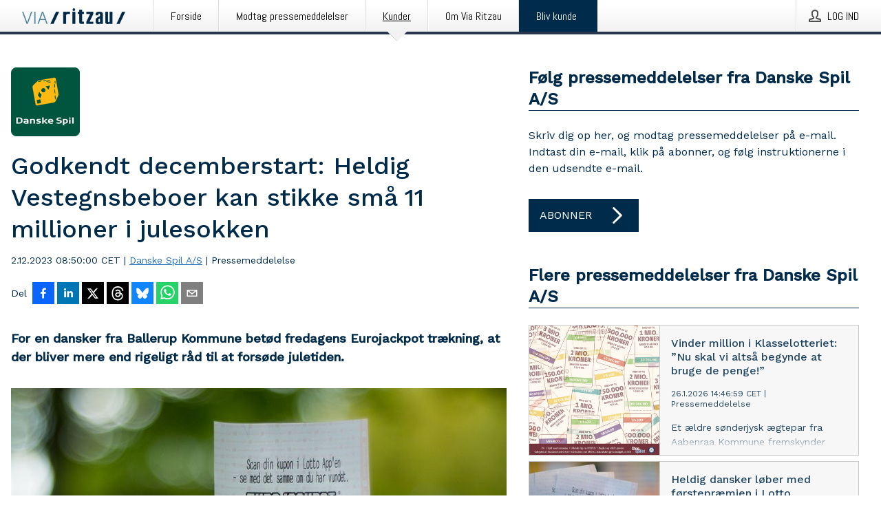

--- FILE ---
content_type: text/html; charset=utf-8
request_url: https://via.ritzau.dk/pressemeddelelse/13757487/godkendt-decemberstart-heldig-vestegnsbeboer-kan-stikke-sma-11-millioner-i-julesokken?publisherId=9291517
body_size: 36176
content:
<!doctype html>
<html lang="da" prefix="og: http://ogp.me/ns#">
<head>
<meta name="google-site-verification" content=2Ij8zysuJMuU5tiAPTo_lE64IbvaDEdzY2_O8ihiR38 />
<title data-rh="true">Godkendt decemberstart: Heldig Vestegnsbeboer kan stikke små 11 millioner i julesokken | Danske Spil A/S</title>
<meta data-rh="true" charset="utf-8"/><meta data-rh="true" name="viewport" content="width=device-width, initial-scale=1"/><meta data-rh="true" name="description" content="For en dansker fra Ballerup Kommune betød fredagens Eurojackpot trækning, at der bliver mere end rigeligt råd til at forsøde juletiden."/><meta data-rh="true" property="og:type" content="article"/><meta data-rh="true" property="og:title" content="Godkendt decemberstart: Heldig Vestegnsbeboer kan stikke små 11 millioner i julesokken | Danske Spil A/S"/><meta data-rh="true" property="og:description" content="For en dansker fra Ballerup Kommune betød fredagens Eurojackpot trækning, at der bliver mere end rigeligt råd til at forsøde juletiden."/><meta data-rh="true" property="og:url" content="https://via.ritzau.dk/pressemeddelelse/13757487/godkendt-decemberstart-heldig-vestegnsbeboer-kan-stikke-sma-11-millioner-i-julesokken?publisherId=9291517&amp;lang=da"/><meta data-rh="true" name="twitter:card" content="summary_large_image"/><meta data-rh="true" property="og:image" content="https://via.ritzau.dk/data/images/public/9291517/13757487/3f6da442-0736-4a71-af9a-6659d5482bbb-w_960.jpg"/><meta data-rh="true" property="og:image:secure_url" content="https://via.ritzau.dk/data/images/public/9291517/13757487/3f6da442-0736-4a71-af9a-6659d5482bbb-w_960.jpg"/>
<link data-rh="true" href="https://fonts.googleapis.com/css?family=Abel:400&amp;display=swap" type="text/css" rel="stylesheet"/><link data-rh="true" href="https://fonts.googleapis.com/css?family=Work+Sans:500&amp;display=swap" type="text/css" rel="stylesheet"/><link data-rh="true" href="https://fonts.googleapis.com/css?family=Work+Sans:400&amp;display=swap" type="text/css" rel="stylesheet"/><link data-rh="true" rel="canonical" href="https://via.ritzau.dk/pressemeddelelse/13757487/godkendt-decemberstart-heldig-vestegnsbeboer-kan-stikke-sma-11-millioner-i-julesokken?publisherId=9291517&amp;lang=da"/>
<style data-styled="true" data-styled-version="5.3.11">.cJQOju{display:block;margin:0 0 2rem;clear:both;color:#002b4b;font-size:0.9375rem;line-height:1.5;}/*!sc*/
.cJQOju img{height:auto;max-width:100%;}/*!sc*/
.cJQOju a{font-size:0.9375rem;color:#2973BA;display:inline-block;max-width:100%;text-overflow:ellipsis;overflow:hidden;vertical-align:bottom;}/*!sc*/
.cJQOju .prs-align--center{text-align:center;}/*!sc*/
.cJQOju .prs-align--left{text-align:left;}/*!sc*/
.cJQOju .prs-align--right{text-align:right;}/*!sc*/
.cJQOju ul.prs-align--center,.cJQOju ol.prs-align--center,.cJQOju ul.prs-align--right,.cJQOju ol.prs-align--right{list-style-position:inside;}/*!sc*/
.cJQOju table{font-size:1rem;display:block;border-collapse:collapse;overflow-x:auto;margin-bottom:1rem;width:100% !important;}/*!sc*/
.cJQOju table tr:first-child{border:transparent;font-weight:bold;}/*!sc*/
.cJQOju table tr:last-child{border:transparent;}/*!sc*/
.cJQOju table tr:nth-child(even){background-color:#f6f6f6;}/*!sc*/
.cJQOju table td{border:1px solid #4e4e4e;padding:0.5rem;vertical-align:middle;}/*!sc*/
.cJQOju table td.prs-align--center{text-align:center;}/*!sc*/
.cJQOju table td.prs-align--left{text-align:left;}/*!sc*/
.cJQOju table td.prs-align--right{text-align:right;}/*!sc*/
.cJQOju table p{margin:0;}/*!sc*/
.cJQOju p:first-of-type{margin-top:0;}/*!sc*/
@media (min-width:1248px){.cJQOju{font-size:1rem;}.cJQOju a{font-size:1rem;}}/*!sc*/
.cJQOju figure.content-figure{display:inline-block;margin:1rem 0 0 0;width:100%;}/*!sc*/
.cJQOju figure.content-figure div{display:-webkit-box;display:-webkit-flex;display:-ms-flexbox;display:flex;}/*!sc*/
.cJQOju .caption-wrapper{padding:1rem;font-size:1rem;line-height:1.5;background-color:#f6f6f6;}/*!sc*/
.cJQOju .caption-wrapper strong{font-weight:700;font-size:0.875rem;}/*!sc*/
.cJQOju blockquote{border-left:2px solid #C8C8C8;margin-left:1rem;padding-left:1rem;}/*!sc*/
data-styled.g1[id="release__PublicationContent-sc-6son67-0"]{content:"cJQOju,"}/*!sc*/
.hnpaSo{color:#002b4b;max-width:100%;font-size:0.875rem;line-height:1rem;margin-bottom:1.5rem;overflow:hidden;word-break:break-word;}/*!sc*/
.hnpaSo a{color:#2973BA;font-size:0.875rem;line-height:1rem;}/*!sc*/
data-styled.g2[id="release__Byline-sc-6son67-1"]{content:"hnpaSo,"}/*!sc*/
.ibKOZq{display:-webkit-box;display:-webkit-flex;display:-ms-flexbox;display:flex;-webkit-align-items:center;-webkit-box-align:center;-ms-flex-align:center;align-items:center;cursor:pointer;position:relative;background-color:#002b4b;padding:0 1.25rem;outline:0;border:0;border-radius:0;color:#fff;font-family:inherit;font-size:1rem;line-height:3rem;-webkit-transition:background-color 200ms ease-in-out;transition:background-color 200ms ease-in-out;text-align:left;text-transform:uppercase;height:3rem;min-width:160px;width:100%;max-width:160px;padding:0 1rem;}/*!sc*/
.ibKOZq:hover,.ibKOZq:focus{background-color:#6a6a6a;}/*!sc*/
data-styled.g22[id="forms__FormSubmitButton-sc-menndn-18"]{content:"ibKOZq,"}/*!sc*/
.eCAMbD{display:-webkit-box;display:-webkit-flex;display:-ms-flexbox;display:flex;-webkit-align-items:center;-webkit-box-align:center;-ms-flex-align:center;align-items:center;margin-left:auto;color:#fff;}/*!sc*/
data-styled.g23[id="forms__FormSubmitButtonIcon-sc-menndn-19"]{content:"eCAMbD,"}/*!sc*/
.bOWEOZ{display:-webkit-box;display:-webkit-flex;display:-ms-flexbox;display:flex;-webkit-flex-direction:column;-ms-flex-direction:column;flex-direction:column;height:100%;font-size:1rem;}/*!sc*/
@media (min-width:480px){.bOWEOZ{font-size:1rem;}}/*!sc*/
data-styled.g49[id="containers__Wrapper-sc-1d04lil-0"]{content:"bOWEOZ,"}/*!sc*/
.kuHHjz{display:-webkit-box;display:-webkit-flex;display:-ms-flexbox;display:flex;-webkit-flex-direction:column;-ms-flex-direction:column;flex-direction:column;min-height:100vh;}/*!sc*/
data-styled.g50[id="containers__HeightWrapper-sc-1d04lil-1"]{content:"kuHHjz,"}/*!sc*/
.fCicMM{display:-webkit-box;display:-webkit-flex;display:-ms-flexbox;display:flex;-webkit-box-flex:1;-webkit-flex-grow:1;-ms-flex-positive:1;flex-grow:1;-webkit-flex-direction:row;-ms-flex-direction:row;flex-direction:row;-webkit-flex-wrap:wrap;-ms-flex-wrap:wrap;flex-wrap:wrap;-webkit-box-flex:1;-webkit-flex-grow:1;-ms-flex-positive:1;flex-grow:1;margin-left:0;max-width:720px;}/*!sc*/
@media (min-width:1248px){.fCicMM{margin-left:2rem;max-width:480px;}}/*!sc*/
@media (min-width:1556px){.fCicMM{margin-left:auto;max-width:620px;}}/*!sc*/
.cpFwlq{display:-webkit-box;display:-webkit-flex;display:-ms-flexbox;display:flex;-webkit-box-flex:1;-webkit-flex-grow:1;-ms-flex-positive:1;flex-grow:1;-webkit-flex-direction:row;-ms-flex-direction:row;flex-direction:row;-webkit-flex-wrap:wrap;-ms-flex-wrap:wrap;flex-wrap:wrap;}/*!sc*/
@media (min-width:1248px){}/*!sc*/
@media (min-width:1556px){}/*!sc*/
data-styled.g52[id="containers__FlexContainer-sc-1d04lil-3"]{content:"fCicMM,cpFwlq,"}/*!sc*/
.kheLZT span.prs-content-placeholder{display:-webkit-box;display:-webkit-flex;display:-ms-flexbox;display:flex;background-image:url("data:image/svg+xml;utf8,%3Csvg viewBox='0 0 20 20' style='display: block; width: 20px; height: 20px;'%3E%3Cuse xlink:href='%23prs-icons_blocked'/%3E%3C/svg%3E");width:100%;background-color:#f6f6f6;border:1px solid #c6c6c6;font-size:0.875rem;padding:0.5rem;line-height:1.5;}/*!sc*/
.kheLZT span.prs-content-placeholder .prs-content-placeholder__container{display:-webkit-box;display:-webkit-flex;display:-ms-flexbox;display:flex;}/*!sc*/
.kheLZT span.prs-content-placeholder .prs-content-placeholder__container .prs-content-placeholder__icon{display:-webkit-box;display:-webkit-flex;display:-ms-flexbox;display:flex;-webkit-align-items:center;-webkit-box-align:center;-ms-flex-align:center;align-items:center;border-right:1px solid #c6c6c6;padding:0.5rem 1rem 0.5rem 0.5rem;margin-right:1rem;}/*!sc*/
.kheLZT span.prs-content-placeholder .prs-content-placeholder__container .prs-content-placeholder__icon svg{width:30px;height:30px;display:inline-block;}/*!sc*/
.kheLZT span.prs-content-placeholder .prs-content-placeholder__container .prs-content-placeholder__text{display:-webkit-box;display:-webkit-flex;display:-ms-flexbox;display:flex;-webkit-flex-direction:column;-ms-flex-direction:column;flex-direction:column;-webkit-box-pack:center;-webkit-justify-content:center;-ms-flex-pack:center;justify-content:center;padding-right:1rem;}/*!sc*/
.kheLZT span.prs-content-placeholder .prs-content-placeholder__container .prs-content-placeholder__text a{font-size:0.875rem;}/*!sc*/
.kheLZT.release iframe{max-width:100%;width:100%;border:0;}/*!sc*/
.kheLZT.article iframe{border:0;max-width:100%;display:block;}/*!sc*/
.kheLZT.short-message-thread iframe{max-width:100%;width:-webkit-fill-available !important;width:-moz-available !important;width:-webkit-fill-available !important;width:-moz-available !important;width:fill-available !important;border:0;display:block;}/*!sc*/
@media (min-width:1248px){.kheLZT{display:-webkit-box;display:-webkit-flex;display:-ms-flexbox;display:flex;-webkit-flex-wrap:wrap;-ms-flex-wrap:wrap;flex-wrap:wrap;-webkit-flex-direction:row;-ms-flex-direction:row;flex-direction:row;}}/*!sc*/
data-styled.g54[id="containers__ReleaseWrapper-sc-1d04lil-5"]{content:"kheLZT,"}/*!sc*/
.gRvSKM{width:100%;}/*!sc*/
data-styled.g55[id="containers__ReleaseSideWrapper-sc-1d04lil-6"]{content:"gRvSKM,"}/*!sc*/
.jFcQZV{max-width:720px;}/*!sc*/
@media (min-width:1248px){.jFcQZV{-webkit-flex:0 0 720px;-ms-flex:0 0 720px;flex:0 0 720px;}}/*!sc*/
.short-message-thread .containers__ReleaseContent-sc-1d04lil-7 .thread-item{position:relative;border-left:3px solid;padding-bottom:0.5rem;padding-left:2rem;margin-bottom:0.5rem;}/*!sc*/
.short-message-thread .containers__ReleaseContent-sc-1d04lil-7 .thread-item::before{content:'';position:absolute;left:-14px;top:-2px;width:20px;height:20px;border-radius:50%;background-color:white;border:4px solid;z-index:2;margin-left:2px;}/*!sc*/
.short-message-thread .containers__ReleaseContent-sc-1d04lil-7 .thread-item:not(:last-child)::after{content:'';position:absolute;left:-3px;bottom:-0.5rem;height:20%;width:3px;background-color:white;border-left:3px dotted;z-index:3;}/*!sc*/
.short-message-thread .containers__ReleaseContent-sc-1d04lil-7 .thread-item:last-child{padding-bottom:0;margin-bottom:0;}/*!sc*/
data-styled.g56[id="containers__ReleaseContent-sc-1d04lil-7"]{content:"jFcQZV,"}/*!sc*/
.flSOcC{display:block;clear:both;margin:0 0 3rem;width:100%;}/*!sc*/
@media (min-width:1248px){}/*!sc*/
.hVzZTk{display:block;clear:both;margin:0 0 3rem;width:100%;}/*!sc*/
@media (min-width:1248px){.hVzZTk{margin:0 0 4.5rem 0;}}/*!sc*/
data-styled.g58[id="containers__SectionWrapper-sc-1d04lil-9"]{content:"flSOcC,hVzZTk,"}/*!sc*/
.boOCHh{color:#002b4b;display:-webkit-box;display:-webkit-flex;display:-ms-flexbox;display:flex;-webkit-flex-direction:row;-ms-flex-direction:row;flex-direction:row;-webkit-flex-wrap:wrap;-ms-flex-wrap:wrap;flex-wrap:wrap;margin-bottom:1rem;}/*!sc*/
.boOCHh span{display:inline-block;line-height:32px;margin-right:0.5rem;font-size:0.9rem;}/*!sc*/
.boOCHh .react-share__ShareButton{margin-right:0.25rem;cursor:pointer;}/*!sc*/
data-styled.g59[id="containers__ShareButtonContainer-sc-1d04lil-10"]{content:"boOCHh,"}/*!sc*/
.kybbeO{display:-webkit-inline-box;display:-webkit-inline-flex;display:-ms-inline-flexbox;display:inline-flex;-webkit-align-items:center;-webkit-box-align:center;-ms-flex-align:center;align-items:center;cursor:pointer;color:#FFFFFF !important;border-radius:0;position:relative;background-color:#002b4b;padding:0 20px;outline:0;border:0;font-family:inherit;font-size:1rem;text-align:left;text-transform:uppercase;-webkit-text-decoration:none;text-decoration:none;-webkit-transition:background-color 200ms ease-in-out;transition:background-color 200ms ease-in-out;height:3rem;}/*!sc*/
.kybbeO:hover,.kybbeO:focus{background-color:#6a6a6a;}/*!sc*/
data-styled.g76[id="buttons__ButtonLink-sc-1gjvbsg-2"]{content:"kybbeO,"}/*!sc*/
.jpEZuJ{height:auto;}/*!sc*/
.jpEZuJ .ImageDiv__modal-image{display:block;}/*!sc*/
.jpEZuJ .ImageDiv__modal-image.fullwidth{width:100%;}/*!sc*/
data-styled.g77[id="image-elements__ImageDiv-sc-6rbjnd-0"]{content:"jpEZuJ,"}/*!sc*/
.diDkHG{height:auto;max-width:100%;}/*!sc*/
data-styled.g78[id="image-elements__Image-sc-6rbjnd-1"]{content:"diDkHG,"}/*!sc*/
.loPYqc{height:auto;max-width:300px;max-height:50px;margin:0 0 1rem 0;}/*!sc*/
.loPYqc:not(:last-of-type){margin-right:.5rem;}/*!sc*/
@media (min-width:768px){.loPYqc{max-height:75px;}}/*!sc*/
@media (min-width:960px){.loPYqc{max-height:100px;}}/*!sc*/
data-styled.g79[id="image-elements__LogoImage-sc-6rbjnd-2"]{content:"loPYqc,"}/*!sc*/
.dMytte{position:relative;margin:0;display:table;margin-bottom:2rem;table-layout:fixed;}/*!sc*/
.dMytte img{display:block;}/*!sc*/
data-styled.g81[id="image-elements__Figure-sc-6rbjnd-4"]{content:"dMytte,"}/*!sc*/
.iyuzc{color:#002b4b;font-size:1.5rem;line-height:1.3;margin:0;display:block;}/*!sc*/
@media (min-width:768px){.iyuzc{font-size:2.25rem;}}/*!sc*/
data-styled.g84[id="text-elements__Title-sc-1il5uxg-0"]{content:"iyuzc,"}/*!sc*/
.hhOrnZ{color:#002b4b;font-family:'Work Sans',Arial,sans-serif;font-weight:500;}/*!sc*/
data-styled.g85[id="text-elements__ReleaseTitle-sc-1il5uxg-1"]{content:"hhOrnZ,"}/*!sc*/
.hVMKNv{color:#002b4b;font-size:1.5rem;border-bottom:1px solid #002b4b;margin-top:0;margin-bottom:1.5rem;width:100%;line-height:1.3;}/*!sc*/
.hVMKNv small{color:#002b4b;}/*!sc*/
data-styled.g86[id="text-elements__SectionTitle-sc-1il5uxg-2"]{content:"hVMKNv,"}/*!sc*/
.dHhKjQ{color:#002b4b;font-size:1rem;line-height:1.5;margin:2rem 0;}/*!sc*/
@media (min-width:768px){.dHhKjQ{font-size:1.125rem;}}/*!sc*/
data-styled.g87[id="text-elements__Leadtext-sc-1il5uxg-3"]{content:"dHhKjQ,"}/*!sc*/
.iXzkXr{color:#002b4b;line-height:1.5;margin:0 0 2rem;}/*!sc*/
data-styled.g88[id="text-elements__Bodytext-sc-1il5uxg-4"]{content:"iXzkXr,"}/*!sc*/
.guDfjA{margin:0 auto;width:100%;padding:2rem 1rem;}/*!sc*/
@media (min-width:768px){.guDfjA{max-width:768px;padding:3rem 1.5rem;}}/*!sc*/
@media (min-width:960px){.guDfjA{max-width:100%;}}/*!sc*/
@media (min-width:1248px){.guDfjA{max-width:1248px;padding:3rem 0;}}/*!sc*/
@media (min-width:1556px){.guDfjA{max-width:1556px;}}/*!sc*/
data-styled.g89[id="site-content__SiteContent-sc-x0ym13-0"]{content:"guDfjA,"}/*!sc*/
.dFbKpv{color:#4e4e4e;font-size:0.875rem;line-height:1.5;background:#f6f6f6;border-top:1px solid #c6c6c6;margin-top:auto;padding:2rem 0;}/*!sc*/
.dFbKpv .footer__logo{margin-bottom:1rem;max-width:150px;max-height:30px;}/*!sc*/
.dFbKpv .footer__notification a{font-size:inherit;margin-right:0;}/*!sc*/
.dFbKpv .footer__notification div button{width:auto;max-width:100%;}/*!sc*/
.dFbKpv .footer__notification div button span{text-align:center;}/*!sc*/
.dFbKpv address{font-style:normal;}/*!sc*/
.dFbKpv a{cursor:pointer;font-size:0.875rem;line-height:1.5;-webkit-text-decoration:none;text-decoration:none;margin-right:0.5rem;}/*!sc*/
data-styled.g91[id="footer__Footer-sc-ixban3-0"]{content:"dFbKpv,"}/*!sc*/
.KMSrb{cursor:pointer;position:relative;background-color:#f6f6f6;border:1px solid #c6c6c6;margin-bottom:0.5rem;max-height:px;width:100%;}/*!sc*/
.KMSrb:last-of-type{margin-bottom:0;}/*!sc*/
.KMSrb h1{padding:1rem;}/*!sc*/
.KMSrb p{margin-bottom:0;line-height:1.5;color:#002b4b;}/*!sc*/
@media (min-width:1248px){.KMSrb .latest-release__overlay{display:block;position:absolute;top:0;left:0;width:100%;height:100%;-webkit-transform:translateZ(0);-ms-transform:translateZ(0);transform:translateZ(0);-webkit-transition:all 125ms ease-out;transition:all 125ms ease-out;opacity:.13;background-color:#FFFFFF;}.KMSrb:hover,.KMSrb:focus{border:1px solid #c6c6c6;box-shadow:2px 2px 6px -4px #4e4e4e;}.KMSrb:hover .latest-release__overlay,.KMSrb:focus .latest-release__overlay{height:0;opacity:0;}.KMSrb:hover .latest-release__title span,.KMSrb:focus .latest-release__title span{-webkit-text-decoration:underline;text-decoration:underline;}.KMSrb:hover .latest-release__title small,.KMSrb:focus .latest-release__title small{-webkit-text-decoration:underline;text-decoration:underline;}}/*!sc*/
data-styled.g110[id="latest-release__LatestRelease-sc-8cce5y-0"]{content:"KMSrb,"}/*!sc*/
.gyxAaB{display:-webkit-box;display:-webkit-flex;display:-ms-flexbox;display:flex;-webkit-flex-wrap:nowrap;-ms-flex-wrap:nowrap;flex-wrap:nowrap;-webkit-flex-direction:row;-ms-flex-direction:row;flex-direction:row;-webkit-text-decoration:none;text-decoration:none;height:100%;max-height:188px;overflow:hidden;}/*!sc*/
data-styled.g111[id="latest-release__LatestReleaseFlexContainer-sc-8cce5y-1"]{content:"gyxAaB,"}/*!sc*/
.bnjPxv{position:relative;overflow:hidden;}/*!sc*/
data-styled.g112[id="latest-release__LatestReleaseContentWrapper-sc-8cce5y-2"]{content:"bnjPxv,"}/*!sc*/
.eUiZli{font-size:0.875rem;color:#002b4b;margin:0 1rem;padding-bottom:1rem;}/*!sc*/
data-styled.g113[id="latest-release__LatestReleaseContent-sc-8cce5y-3"]{content:"eUiZli,"}/*!sc*/
.gxCMxh{display:none;height:188px;min-width:190px;max-width:33.333333%;}/*!sc*/
@media (min-width:480px){.gxCMxh{display:block;}}/*!sc*/
data-styled.g114[id="latest-release__LatestReleaseImageResponsiveWrapper-sc-8cce5y-4"]{content:"gxCMxh,"}/*!sc*/
.czmvDd{background-repeat:no-repeat;background-size:cover;border-right:1px solid #c6c6c6;height:188px;min-width:190px;max-width:33.333333%;}/*!sc*/
data-styled.g115[id="latest-release__LatestReleaseImage-sc-8cce5y-5"]{content:"czmvDd,"}/*!sc*/
.izgmDB{color:#002b4b;margin-bottom:2rem;}/*!sc*/
.izgmDB img{padding-right:1.5rem;max-width:100%;height:auto;}/*!sc*/
data-styled.g124[id="publishers__PublisherContainer-sc-y8colw-7"]{content:"izgmDB,"}/*!sc*/
.kvXxfa{border:0;font-size:1rem;line-height:1.25;padding:1rem;margin:0;color:#002b4b;font-family:'Work Sans',Arial,sans-serif;font-weight:500;}/*!sc*/
.kvXxfa small{display:block;margin-top:1rem;font-size:0.75rem;font-weight:normal;}/*!sc*/
data-styled.g131[id="grid-base__GridCardTitle-sc-14wtsyi-4"]{content:"kvXxfa,"}/*!sc*/
.fCTyG{color:#002b4b;font-family:'Work Sans',Arial,sans-serif;font-weight:400;}/*!sc*/
data-styled.g132[id="grid-base__GridCardSubtitle-sc-14wtsyi-5"]{content:"fCTyG,"}/*!sc*/
button,hr,input{overflow:visible;}/*!sc*/
audio,canvas,progress,video{display:inline-block;}/*!sc*/
progress,sub,sup{vertical-align:baseline;}/*!sc*/
html{font-family:sans-serif;line-height:1.15;-ms-text-size-adjust:100%;-webkit-text-size-adjust:100%;}/*!sc*/
body{margin:0;}/*!sc*/
menu,article,aside,details,footer,header,nav,section{display:block;}/*!sc*/
h1{font-size:2em;margin:.67em 0;}/*!sc*/
figcaption,figure,main{display:block;}/*!sc*/
figure{margin:1em 40px;}/*!sc*/
hr{box-sizing:content-box;height:0;}/*!sc*/
code,kbd,pre,samp{font-family:monospace,monospace;font-size:1em;}/*!sc*/
a{background-color:transparent;-webkit-text-decoration-skip:objects;}/*!sc*/
a:active,a:hover{outline-width:0;}/*!sc*/
abbr[title]{border-bottom:none;-webkit-text-decoration:underline;text-decoration:underline;-webkit-text-decoration:underline dotted;text-decoration:underline dotted;}/*!sc*/
b,strong{font-weight:700;}/*!sc*/
dfn{font-style:italic;}/*!sc*/
mark{background-color:#ff0;color:#000;}/*!sc*/
small{font-size:80%;}/*!sc*/
sub,sup{font-size:75%;line-height:0;position:relative;}/*!sc*/
sub{bottom:-.25em;}/*!sc*/
sup{top:-.5em;}/*!sc*/
audio:not([controls]){display:none;height:0;}/*!sc*/
img{border-style:none;}/*!sc*/
svg:not(:root){overflow:hidden;}/*!sc*/
button,input,optgroup,select,textarea{font-family:sans-serif;font-size:100%;line-height:1.15;margin:0;}/*!sc*/
button,select{text-transform:none;}/*!sc*/
[type=submit],[type=reset],button,html [type=button]{-webkit-appearance:button;}/*!sc*/
[type=button]::-moz-focus-inner,[type=reset]::-moz-focus-inner,[type=submit]::-moz-focus-inner,button::-moz-focus-inner{border-style:none;padding:0;}/*!sc*/
[type=button]:-moz-focusring,[type=reset]:-moz-focusring,[type=submit]:-moz-focusring,button:-moz-focusring{outline:ButtonText dotted 1px;}/*!sc*/
fieldset{border:1px solid silver;margin:0 2px;padding:.35em .625em .75em;}/*!sc*/
legend{box-sizing:border-box;color:inherit;display:table;max-width:100%;padding:0;white-space:normal;}/*!sc*/
textarea{overflow:auto;}/*!sc*/
[type=checkbox],[type=radio]{box-sizing:border-box;padding:0;}/*!sc*/
[type=number]::-webkit-inner-spin-button,[type=number]::-webkit-outer-spin-button{height:auto;}/*!sc*/
[type=search]{-webkit-appearance:textfield;outline-offset:-2px;}/*!sc*/
[type=search]::-webkit-search-cancel-button,[type=search]::-webkit-search-decoration{-webkit-appearance:none;}/*!sc*/
::-webkit-file-upload-button{-webkit-appearance:button;font:inherit;}/*!sc*/
summary{display:list-item;}/*!sc*/
[hidden],template{display:none;}/*!sc*/
html,body,#root{box-sizing:border-box;font-size:16px;font-family:'Work Sans',Arial,sans-serif;font-weight:400;}/*!sc*/
*,*::before,*::after{box-sizing:border-box;}/*!sc*/
a{color:#2973BA;font-size:1rem;}/*!sc*/
a,area,button,[role="button"],input:not([type=range]),label,select,summary,textarea{-ms-touch-action:manipulation;touch-action:manipulation;}/*!sc*/
.disable-scroll{position:relative;overflow:hidden;height:100%;}/*!sc*/
#svg-sprite{display:none;}/*!sc*/
data-styled.g160[id="sc-global-bNbkmT1"]{content:"sc-global-bNbkmT1,"}/*!sc*/
.hBnyMm{position:absolute;top:0;height:100%;background-color:rgba(15,15,15,0.85);bottom:0;left:0;right:0;width:100%;z-index:200;opacity:0;visibility:hidden;-webkit-animation-name:kPIFVS;animation-name:kPIFVS;-webkit-animation-duration:200ms;animation-duration:200ms;-webkit-animation-fill-mode:forwards;animation-fill-mode:forwards;}/*!sc*/
data-styled.g161[id="styledBarNotification__BarNotificationOverlay-sc-1yv4aza-0"]{content:"hBnyMm,"}/*!sc*/
.kcScoX{cursor:default;display:-webkit-box;display:-webkit-flex;display:-ms-flexbox;display:flex;-webkit-flex-flow:row wrap;-ms-flex-flow:row wrap;flex-flow:row wrap;-webkit-align-content:center;-ms-flex-line-pack:center;align-content:center;margin:0 auto;height:75px;width:100vw;padding:1rem;z-index:300;font-size:1rem;border-left:2rem solid #3399cc;color:#002b4b;background-color:#FFFFFF;border-bottom:1px solid #c6c6c6;-webkit-transform:translateY(-100%) animation-name:gDuLQv;-ms-transform:translateY(-100%) animation-name:gDuLQv;transform:translateY(-100%) animation-name:gDuLQv;-webkit-animation-duration:200ms;animation-duration:200ms;-webkit-animation-fill-mode:forwards;animation-fill-mode:forwards;}/*!sc*/
@media (min-width:768px){.kcScoX{max-width:768px;}}/*!sc*/
@media (min-width:960px){.kcScoX{max-width:100%;}}/*!sc*/
@media (min-width:1248px){.kcScoX{max-width:1248px;}}/*!sc*/
@media (min-width:1556px){.kcScoX{max-width:1556px;}}/*!sc*/
data-styled.g162[id="styledBarNotification__BarNotificationWrapper-sc-1yv4aza-1"]{content:"kcScoX,"}/*!sc*/
.jEyvFq{color:#002b4b;margin-left:auto;}/*!sc*/
data-styled.g164[id="styledBarNotification__BarNotificationClose-sc-1yv4aza-3"]{content:"jEyvFq,"}/*!sc*/
.dLfMJQ{font-family:Abel,Arial,sans-serif;position:relative;z-index:200;width:100%;height:50px;background:linear-gradient(to bottom,rgba(255,255,255,1) 16%,rgba(242,242,242,1) 100%);border-bottom:4px solid #2a364b;}/*!sc*/
data-styled.g165[id="navbar__NavbarWrapper-sc-mofdt5-0"]{content:"dLfMJQ,"}/*!sc*/
.gUHzke{width:100%;height:100%;margin:0 auto;display:-webkit-box;display:-webkit-flex;display:-ms-flexbox;display:flex;-webkit-flex:1 0 0;-ms-flex:1 0 0;flex:1 0 0;-webkit-align-items:center;-webkit-box-align:center;-ms-flex-align:center;align-items:center;}/*!sc*/
.gUHzke .agency-logo{padding:0 2.5rem 0 1rem;margin:auto;}/*!sc*/
.gUHzke .agency-logo img{border:0;}/*!sc*/
.gUHzke .agency-logo__small{max-width:120px;max-height:25px;display:block;}/*!sc*/
.gUHzke .agency-logo__wide{max-width:150px;max-height:30px;display:none;}/*!sc*/
@media (min-width:768px){.gUHzke{max-width:768px;}.gUHzke .agency-logo__small{display:none;}.gUHzke .agency-logo__wide{display:block;}}/*!sc*/
@media (min-width:960px){.gUHzke{max-width:960px;}}/*!sc*/
@media (min-width:1248px){.gUHzke{max-width:1248px;}}/*!sc*/
@media (min-width:1556px){.gUHzke{max-width:1556px;}}/*!sc*/
data-styled.g166[id="navbar__NavbarContent-sc-mofdt5-1"]{content:"gUHzke,"}/*!sc*/
.iHSBLt{list-style:none;padding:0;margin:0;-webkit-box-flex:1;-webkit-flex-grow:1;-ms-flex-positive:1;flex-grow:1;height:100%;display:none;text-align:left;}/*!sc*/
@media (min-width:960px){.iHSBLt{max-width:960px;display:block;}}/*!sc*/
.ggiGcb{list-style:none;padding:0;margin:0;-webkit-box-flex:1;-webkit-flex-grow:1;-ms-flex-positive:1;flex-grow:1;height:100%;}/*!sc*/
@media (min-width:960px){.ggiGcb{max-width:960px;}}/*!sc*/
.jUPvPX{list-style:none;padding:0;margin:0;-webkit-box-flex:1;-webkit-flex-grow:1;-ms-flex-positive:1;flex-grow:1;height:100%;text-align:right;}/*!sc*/
@media (min-width:960px){.jUPvPX{max-width:960px;}}/*!sc*/
data-styled.g167[id="navbar__NavbarItems-sc-mofdt5-2"]{content:"iHSBLt,ggiGcb,jUPvPX,"}/*!sc*/
.dmdKmx{display:block;width:100%;height:100%;color:#000;padding:13px 24px 0;-webkit-text-decoration:none;text-decoration:none;}/*!sc*/
.dmdKmx .title{font:14px Abel,sans-serif;display:inline-block;vertical-align:middle;position:relative;z-index:15;margin:0;}/*!sc*/
.dmdKmx:focus{outline:none;border:1px solid black;margin-top:1px;height:calc(100% - 2px);}/*!sc*/
.dmdKmx:focus > .active-bg{position:absolute;top:50%;left:50%;-webkit-transform:translate(-50%,-50%);-ms-transform:translate(-50%,-50%);transform:translate(-50%,-50%);width:calc(100% - 3px);height:calc(100% - 2px);margin-top:1px;z-index:10;}/*!sc*/
.dmdKmx .title.active{-webkit-text-decoration:underline;text-decoration:underline;}/*!sc*/
@media (min-width:960px){.dmdKmx{padding:13px 20px 0 20px;}}/*!sc*/
@media (min-width:768px){.dmdKmx .title{font:16px Abel,sans-serif;}}/*!sc*/
@media (min-width:1248px){.dmdKmx{padding:13px 24px 0 24px;}.dmdKmx:hover,.dmdKmx:visited,.dmdKmx:focus{color:#000;-webkit-text-decoration:none;text-decoration:none;}}/*!sc*/
data-styled.g168[id="navbar__NavbarItemLink-sc-mofdt5-3"]{content:"dmdKmx,"}/*!sc*/
.cowdxy{position:relative;height:100%;display:inline-block;vertical-align:middle;border-left:1px solid #fff;margin-left:1px;}/*!sc*/
.cowdxy.highlighted-cta{border-left:1px solid #002B4B;}/*!sc*/
.cowdxy.highlighted-cta .navbar__NavbarItemLink-sc-mofdt5-3{background-color:#002B4B;}/*!sc*/
.cowdxy.highlighted-cta .navbar__NavbarItemLink-sc-mofdt5-3 .title{color:#FFFFFF;}/*!sc*/
.cowdxy.highlighted-cta .navbar__NavbarItemLink-sc-mofdt5-3 .title.active{color:#FFFFFF;}/*!sc*/
.cowdxy.highlighted-cta .navbar__NavbarItemLink-sc-mofdt5-3 .active-bg{border:3px solid #002B4B;background:#002B4B;}/*!sc*/
.cowdxy.highlighted-cta .navbar__NavbarItemLink-sc-mofdt5-3 .active-marker{background-color:#002B4B;}/*!sc*/
.cowdxy:first-of-type{border-left:1px solid #fff;}/*!sc*/
.cowdxy::before{content:'';width:1px;height:100%;position:absolute;top:0;left:-2px;background-color:#dedede;}/*!sc*/
@media (min-width:1248px){.cowdxy:hover,.cowdxy:focus{color:#2a364b;}}/*!sc*/
@media (min-width:960px){}/*!sc*/
.blzTzG{position:relative;height:100%;display:inline-block;vertical-align:middle;border-left:1px solid #fff;margin-left:1px;}/*!sc*/
.blzTzG.highlighted-cta{border-left:1px solid #002B4B;}/*!sc*/
.blzTzG.highlighted-cta .navbar__NavbarItemLink-sc-mofdt5-3{background-color:#002B4B;}/*!sc*/
.blzTzG.highlighted-cta .navbar__NavbarItemLink-sc-mofdt5-3 .title{color:#FFFFFF;}/*!sc*/
.blzTzG.highlighted-cta .navbar__NavbarItemLink-sc-mofdt5-3 .title.active{color:#FFFFFF;}/*!sc*/
.blzTzG.highlighted-cta .navbar__NavbarItemLink-sc-mofdt5-3 .active-bg{border:3px solid #002B4B;background:#002B4B;}/*!sc*/
.blzTzG.highlighted-cta .navbar__NavbarItemLink-sc-mofdt5-3 .active-marker{background-color:#002B4B;}/*!sc*/
.blzTzG:first-of-type{border-left:1px solid #fff;}/*!sc*/
.blzTzG::before{content:'';width:1px;height:100%;position:absolute;top:0;left:-2px;background-color:#dedede;}/*!sc*/
@media (min-width:1248px){.blzTzG:hover,.blzTzG:focus{color:#2a364b;}}/*!sc*/
.blzTzG .active-marker{display:block;width:20px;height:20px;position:absolute;bottom:-10px;left:calc(50% - 10px);background-color:#f2f2f2;-webkit-transform:rotate(45deg);-ms-transform:rotate(45deg);transform:rotate(45deg);z-index:5;box-shadow:0 1px 0 -1px #2a364b;}/*!sc*/
.blzTzG .active-marker.dark{background-color:#2a364b;}/*!sc*/
.blzTzG .active-bg{position:absolute;top:0;left:0;width:100%;height:100%;background:#fff;background:linear-gradient(to bottom,rgba(255,255,255,1) 16%,rgba(242,242,242,1) 100%);z-index:10;}/*!sc*/
@media (min-width:960px){}/*!sc*/
.iiZWHu{position:relative;height:100%;display:inline-block;vertical-align:middle;border-left:1px solid #fff;margin-left:1px;}/*!sc*/
.iiZWHu.highlighted-cta{border-left:1px solid #002B4B;}/*!sc*/
.iiZWHu.highlighted-cta .navbar__NavbarItemLink-sc-mofdt5-3{background-color:#002B4B;}/*!sc*/
.iiZWHu.highlighted-cta .navbar__NavbarItemLink-sc-mofdt5-3 .title{color:#FFFFFF;}/*!sc*/
.iiZWHu.highlighted-cta .navbar__NavbarItemLink-sc-mofdt5-3 .title.active{color:#FFFFFF;}/*!sc*/
.iiZWHu.highlighted-cta .navbar__NavbarItemLink-sc-mofdt5-3 .active-bg{border:3px solid #002B4B;background:#002B4B;}/*!sc*/
.iiZWHu.highlighted-cta .navbar__NavbarItemLink-sc-mofdt5-3 .active-marker{background-color:#002B4B;}/*!sc*/
.iiZWHu:first-of-type{border-left:1px solid #fff;}/*!sc*/
.iiZWHu::before{content:'';width:1px;height:100%;position:absolute;top:0;left:-2px;background-color:#dedede;}/*!sc*/
@media (min-width:1248px){.iiZWHu:hover,.iiZWHu:focus{color:#2a364b;}}/*!sc*/
@media (min-width:960px){.iiZWHu{display:none;text-align:left;}}/*!sc*/
data-styled.g169[id="navbar__NavbarItem-sc-mofdt5-4"]{content:"cowdxy,blzTzG,iiZWHu,"}/*!sc*/
.VZHjj{font-family:Abel,Arial,sans-serif;background-color:transparent;display:inline-block;vertical-align:middle;cursor:pointer;margin:0;outline:0;border:0;padding:0 16px;line-height:1;width:100%;height:100%;}/*!sc*/
.VZHjj:focus{outline:1px solid black;}/*!sc*/
data-styled.g170[id="navbar__NavbarButton-sc-mofdt5-5"]{content:"VZHjj,"}/*!sc*/
.cJsePX{color:#4e4e4e;position:relative;z-index:15;display:inline-block;vertical-align:middle;margin-right:0.5rem;display:inline-block;}/*!sc*/
.cJsePX svg{height:25px;width:25px;}/*!sc*/
@media (min-width:768px){}/*!sc*/
data-styled.g171[id="navbar-menu__MenuIcon-sc-10uq6pi-0"]{content:"cJsePX,"}/*!sc*/
.cjRoiU{font:16px 'Abel',sans-serif;position:absolute;top:0;left:0;right:0;padding-top:50px;background-color:#4d4e4f;-webkit-transform:translateY(-100%);-ms-transform:translateY(-100%);transform:translateY(-100%);-webkit-transition:-webkit-transform 300ms ease-in-out;-webkit-transition:transform 300ms ease-in-out;transition:transform 300ms ease-in-out;z-index:100;width:100%;min-height:100%;height:100%;}/*!sc*/
data-styled.g173[id="navbar-dropdown__Dropdown-sc-pmkskz-0"]{content:"cjRoiU,"}/*!sc*/
.dCVoYr{position:absolute;top:1rem;right:0.5rem;cursor:pointer;color:#fff;width:45px;height:45px;z-index:300;display:-webkit-box;display:-webkit-flex;display:-ms-flexbox;display:flex;-webkit-align-items:center;-webkit-box-align:center;-ms-flex-align:center;align-items:center;-webkit-box-pack:center;-webkit-justify-content:center;-ms-flex-pack:center;justify-content:center;border:none;background:none;}/*!sc*/
.dCVoYr:focus-visible{outline:auto;}/*!sc*/
data-styled.g174[id="navbar-dropdown__DropdownIcon-sc-pmkskz-1"]{content:"dCVoYr,"}/*!sc*/
.draUGT{position:relative;margin:0 auto;padding:3.5rem 1rem 1.5rem;min-height:100%;height:100%;width:100%;overflow-y:auto;-webkit-overflow-scrolling:touch;-webkit-transform:translateZ(0);-ms-transform:translateZ(0);transform:translateZ(0);}/*!sc*/
@media (min-width:768px){.draUGT{max-width:768px;}}/*!sc*/
@media (min-width:960px){.draUGT{max-width:960px;}}/*!sc*/
@media (min-width:1248px){.draUGT{max-width:1248px;}}/*!sc*/
@media (min-width:1556px){.draUGT{max-width:1556px;}}/*!sc*/
data-styled.g175[id="navbar-dropdown__DropdownContent-sc-pmkskz-2"]{content:"draUGT,"}/*!sc*/
.noScroll,.noScroll body{overflow:hidden !important;position:relative;height:100%;}/*!sc*/
#coiOverlay{background:rgba(15,15,15,0.85);display:-webkit-box;display:-webkit-flex;display:-ms-flexbox;display:flex;position:fixed;top:0;left:0;width:100%;height:100%;-webkit-box-pack:center;-webkit-justify-content:center;-ms-flex-pack:center;justify-content:center;-webkit-align-items:center;-webkit-box-align:center;-ms-flex-align:center;align-items:center;z-index:99999999999;box-sizing:border-box;padding-top:3rem;}/*!sc*/
@media (min-width:768px){#coiOverlay{padding-top:0;}}/*!sc*/
#coi-banner-wrapper{outline:0;width:600px;opacity:0;max-width:100%;max-height:100%;background:#FFFFFF;overflow-x:hidden;border-radius:0;border-style:solid;border-width:0;border-color:#002b4b;-webkit-transition:opacity 200ms;transition:opacity 200ms;}/*!sc*/
#coi-banner-wrapper *{-webkit-font-smoothing:antialiased;box-sizing:border-box;text-align:left;line-height:1.5;color:#002b4b;}/*!sc*/
#coi-banner-wrapper *:focus-visible,#coi-banner-wrapper *:focus{outline:0;}/*!sc*/
@-webkit-keyframes ci-bounce{#coi-banner-wrapper 0%,#coi-banner-wrapper 20%,#coi-banner-wrapper 50%,#coi-banner-wrapper 80%,#coi-banner-wrapper 100%{-webkit-transform:translateY(0);}#coi-banner-wrapper 40%{-webkit-transform:translateY(-30px);}#coi-banner-wrapper 60%{-webkit-transform:translateY(-20px);}}/*!sc*/
@-webkit-keyframes ci-bounce{0%,20%,50%,80%,100%{-webkit-transform:translateY(0);-ms-transform:translateY(0);transform:translateY(0);}40%{-webkit-transform:translateY(-30px);-ms-transform:translateY(-30px);transform:translateY(-30px);}60%{-webkit-transform:translateY(-20px);-ms-transform:translateY(-20px);transform:translateY(-20px);}}/*!sc*/
@keyframes ci-bounce{0%,20%,50%,80%,100%{-webkit-transform:translateY(0);-ms-transform:translateY(0);transform:translateY(0);}40%{-webkit-transform:translateY(-30px);-ms-transform:translateY(-30px);transform:translateY(-30px);}60%{-webkit-transform:translateY(-20px);-ms-transform:translateY(-20px);transform:translateY(-20px);}}/*!sc*/
#coi-banner-wrapper.ci-bounce{-webkit-animation-duration:1s;-webkit-animation-duration:1s;animation-duration:1s;-webkit-animation-name:bounce;-webkit-animation-name:ci-bounce;animation-name:ci-bounce;}/*!sc*/
#coi-banner-wrapper a[target="_blank"]:not(.coi-external-link):after{margin:0 3px 0 5px;content:url([data-uri]);}/*!sc*/
#coi-banner-wrapper #coiBannerHeadline{padding-bottom:0.5rem;margin:1rem 2rem 1rem 2rem;border-bottom:1px solid #e5e5e5;display:-webkit-box;display:-webkit-flex;display:-ms-flexbox;display:flex;-webkit-box-pack:center;-webkit-justify-content:center;-ms-flex-pack:center;justify-content:center;text-align:center;}/*!sc*/
#coi-banner-wrapper button.ci-btn-tab-active .ci-arrow{-webkit-transform:rotate(45deg) !important;-ms-transform:rotate(45deg) !important;transform:rotate(45deg) !important;-webkit-transform:rotate(45deg) !important;top:0px;}/*!sc*/
#coi-banner-wrapper button#showDetailsButton,#coi-banner-wrapper button#hideDetailsButton{-webkit-box-pack:center;-webkit-justify-content:center;-ms-flex-pack:center;justify-content:center;padding-top:1rem;padding-bottom:1rem;border-top:1px solid #e5e5e5;-webkit-transition:background-color 200ms ease-in-out,color 200ms ease-in-out;transition:background-color 200ms ease-in-out,color 200ms ease-in-out;}/*!sc*/
#coi-banner-wrapper button#showDetailsButton:hover,#coi-banner-wrapper button#hideDetailsButton:hover,#coi-banner-wrapper button#showDetailsButton:focus,#coi-banner-wrapper button#hideDetailsButton:focus{background-color:#6a6a6a;color:#FFFFFF;}/*!sc*/
#coi-banner-wrapper button#showDetailsButton:hover .ci-arrow,#coi-banner-wrapper button#hideDetailsButton:hover .ci-arrow,#coi-banner-wrapper button#showDetailsButton:focus .ci-arrow,#coi-banner-wrapper button#hideDetailsButton:focus .ci-arrow{border-color:#FFFFFF;}/*!sc*/
#coi-banner-wrapper button#hideDetailsButton{box-shadow:5px -5px 10px #e5e5e5;border-bottom:1px solid #e5e5e5;}/*!sc*/
#coi-banner-wrapper button#hideDetailsButton .ci-arrow{-webkit-transform:rotate(45deg) !important;-ms-transform:rotate(45deg) !important;transform:rotate(45deg) !important;-webkit-transform:rotate(45deg) !important;top:0px;}/*!sc*/
#coi-banner-wrapper button.action{display:block;-webkit-align-items:center;-webkit-box-align:center;-ms-flex-align:center;align-items:center;cursor:pointer;position:relative;padding:0 1.25rem;outline:0;border:0;font-family:inherit;font-size:1rem;text-align:center;text-transform:uppercase;-webkit-text-decoration:none;text-decoration:none;-webkit-transition:background-color 200ms ease-in-out;transition:background-color 200ms ease-in-out;height:3rem;margin:0.75rem;min-width:180px;}/*!sc*/
#coi-banner-wrapper button.action.primary{color:#FFFFFF;background-color:#002b4b;}/*!sc*/
#coi-banner-wrapper button.action.primary:hover,#coi-banner-wrapper button.action.primary:focus{background-color:#6a6a6a;color:#FFFFFF;}/*!sc*/
#coi-banner-wrapper button.action.secondary{color:inherit;background-color:#f6f6f6;border:1px solid #e5e5e5;}/*!sc*/
#coi-banner-wrapper button.action.secondary:hover,#coi-banner-wrapper button.action.secondary:focus{background-color:#6a6a6a;color:#FFFFFF;}/*!sc*/
#coi-banner-wrapper button.action.secondary.details-dependent{display:none;}/*!sc*/
#coi-banner-wrapper button.action.secondary.active{display:-webkit-box;display:-webkit-flex;display:-ms-flexbox;display:flex;}/*!sc*/
#coi-banner-wrapper .coi-banner__page{background-color:#FFFFFF;-webkit-flex:1;-ms-flex:1;flex:1;-webkit-flex-direction:column;-ms-flex-direction:column;flex-direction:column;-webkit-align-items:flex-end;-webkit-box-align:flex-end;-ms-flex-align:flex-end;align-items:flex-end;display:block;height:100%;}/*!sc*/
#coi-banner-wrapper .coi-banner__page a{line-height:1.5;cursor:pointer;-webkit-text-decoration:underline;text-decoration:underline;color:#2973BA;font-size:0.875rem;}/*!sc*/
#coi-banner-wrapper .coi-banner__page .ci-arrow{border:solid;border-width:0 3px 3px 0;display:inline-block;padding:3px;-webkit-transition:all .3s ease;transition:all .3s ease;margin-right:10px;width:10px;height:10px;-webkit-transform:rotate(-45deg);-ms-transform:rotate(-45deg);transform:rotate(-45deg);-webkit-transform:rotate(-45deg);position:relative;}/*!sc*/
#coi-banner-wrapper .coi-banner__page .coi-button-group{display:none;padding-bottom:0.5rem;display:none;-webkit-flex:auto;-ms-flex:auto;flex:auto;-webkit-box-pack:center;-webkit-justify-content:center;-ms-flex-pack:center;justify-content:center;-webkit-flex-direction:column;-ms-flex-direction:column;flex-direction:column;}/*!sc*/
@media (min-width:768px){#coi-banner-wrapper .coi-banner__page .coi-button-group{-webkit-flex-direction:row;-ms-flex-direction:row;flex-direction:row;}}/*!sc*/
#coi-banner-wrapper .coi-banner__page .coi-button-group.active{display:-webkit-box;display:-webkit-flex;display:-ms-flexbox;display:flex;}/*!sc*/
#coi-banner-wrapper .coi-banner__page .coi-banner__summary{background-color:#FFFFFF;}/*!sc*/
#coi-banner-wrapper .coi-banner__page .coi-consent-banner__update-consent-container{display:none;-webkit-box-pack:center;-webkit-justify-content:center;-ms-flex-pack:center;justify-content:center;background-color:#FFFFFF;position:-webkit-sticky;position:sticky;bottom:0;border-top:1px solid #e5e5e5;width:100%;}/*!sc*/
#coi-banner-wrapper .coi-banner__page .coi-consent-banner__update-consent-container button{width:100%;}/*!sc*/
@media (min-width:768px){#coi-banner-wrapper .coi-banner__page .coi-consent-banner__update-consent-container button{width:auto;}}/*!sc*/
#coi-banner-wrapper .coi-banner__page .coi-consent-banner__update-consent-container.active{display:-webkit-box;display:-webkit-flex;display:-ms-flexbox;display:flex;z-index:2;}/*!sc*/
#coi-banner-wrapper .coi-banner__page .coi-consent-banner__categories-wrapper{box-sizing:border-box;position:relative;padding:0 1rem 1rem 1rem;display:none;-webkit-flex-direction:column;-ms-flex-direction:column;flex-direction:column;}/*!sc*/
#coi-banner-wrapper .coi-banner__page .coi-consent-banner__categories-wrapper.active{display:-webkit-box;display:-webkit-flex;display:-ms-flexbox;display:flex;}/*!sc*/
#coi-banner-wrapper .coi-banner__page .coi-consent-banner__categories-wrapper .coi-consent-banner__category-container{display:-webkit-box;display:-webkit-flex;display:-ms-flexbox;display:flex;-webkit-flex-direction:column;-ms-flex-direction:column;flex-direction:column;padding:0.5rem 1rem 0.5rem 1rem;min-height:50px;-webkit-box-pack:center;-webkit-justify-content:center;-ms-flex-pack:center;justify-content:center;border-bottom:1px solid #e5e5e5;}/*!sc*/
#coi-banner-wrapper .coi-banner__page .coi-consent-banner__categories-wrapper .coi-consent-banner__category-container:last-child{border-bottom:0;}/*!sc*/
#coi-banner-wrapper .coi-banner__page .coi-consent-banner__categories-wrapper .coi-consent-banner__category-container .cookie-details__detail-container{-webkit-flex:1;-ms-flex:1;flex:1;word-break:break-word;display:-webkit-box;display:-webkit-flex;display:-ms-flexbox;display:flex;-webkit-flex-direction:column;-ms-flex-direction:column;flex-direction:column;padding-bottom:0.5rem;}/*!sc*/
#coi-banner-wrapper .coi-banner__page .coi-consent-banner__categories-wrapper .coi-consent-banner__category-container .cookie-details__detail-container a{font-size:0.75rem;}/*!sc*/
#coi-banner-wrapper .coi-banner__page .coi-consent-banner__categories-wrapper .coi-consent-banner__category-container .cookie-details__detail-container span{display:-webkit-box;display:-webkit-flex;display:-ms-flexbox;display:flex;}/*!sc*/
@media (min-width:768px){#coi-banner-wrapper .coi-banner__page .coi-consent-banner__categories-wrapper .coi-consent-banner__category-container .cookie-details__detail-container{-webkit-flex-direction:row;-ms-flex-direction:row;flex-direction:row;padding-bottom:0;}}/*!sc*/
#coi-banner-wrapper .coi-banner__page .coi-consent-banner__categories-wrapper .coi-consent-banner__category-container .cookie-details__detail-title{font-weight:bold;}/*!sc*/
@media (min-width:768px){#coi-banner-wrapper .coi-banner__page .coi-consent-banner__categories-wrapper .coi-consent-banner__category-container .cookie-details__detail-title{-webkit-flex:2;-ms-flex:2;flex:2;max-width:30%;}}/*!sc*/
#coi-banner-wrapper .coi-banner__page .coi-consent-banner__categories-wrapper .coi-consent-banner__category-container .cookie-details__detail-content{-webkit-flex:4;-ms-flex:4;flex:4;}/*!sc*/
#coi-banner-wrapper .coi-banner__page .coi-consent-banner__categories-wrapper .coi-consent-banner__category-container .coi-consent-banner__found-cookies{display:-webkit-box;display:-webkit-flex;display:-ms-flexbox;display:flex;-webkit-flex-direction:column;-ms-flex-direction:column;flex-direction:column;font-size:0.75rem;}/*!sc*/
#coi-banner-wrapper .coi-banner__page .coi-consent-banner__categories-wrapper .coi-consent-banner__category-container .coi-consent-banner__cookie-details{border:1px solid #e5e5e5;padding:0.5rem;margin-bottom:0.5rem;background-color:#f6f6f6;-webkit-flex-direction:column;-ms-flex-direction:column;flex-direction:column;}/*!sc*/
#coi-banner-wrapper .coi-banner__page .coi-consent-banner__categories-wrapper .coi-consent-banner__name-container{position:relative;display:-webkit-box;display:-webkit-flex;display:-ms-flexbox;display:flex;}/*!sc*/
#coi-banner-wrapper .coi-banner__page .coi-consent-banner__categories-wrapper .coi-consent-banner__category-name{cursor:pointer;display:-webkit-box;display:-webkit-flex;display:-ms-flexbox;display:flex;border:none;background:none;-webkit-align-items:baseline;-webkit-box-align:baseline;-ms-flex-align:baseline;align-items:baseline;min-width:30%;padding:0.5rem 0 0.5rem 0;-webkit-flex:unset;-ms-flex:unset;flex:unset;font-family:inherit;-webkit-transition:background-color 200ms ease-in-out,color 200ms ease-in-out;transition:background-color 200ms ease-in-out,color 200ms ease-in-out;}/*!sc*/
#coi-banner-wrapper .coi-banner__page .coi-consent-banner__categories-wrapper .coi-consent-banner__category-name span{-webkit-transition:color 200ms ease-in-out;transition:color 200ms ease-in-out;}/*!sc*/
#coi-banner-wrapper .coi-banner__page .coi-consent-banner__categories-wrapper .coi-consent-banner__category-name:hover,#coi-banner-wrapper .coi-banner__page .coi-consent-banner__categories-wrapper .coi-consent-banner__category-name:focus{background-color:#6a6a6a;}/*!sc*/
#coi-banner-wrapper .coi-banner__page .coi-consent-banner__categories-wrapper .coi-consent-banner__category-name:hover .ci-arrow,#coi-banner-wrapper .coi-banner__page .coi-consent-banner__categories-wrapper .coi-consent-banner__category-name:focus .ci-arrow{border-color:#FFFFFF;}/*!sc*/
#coi-banner-wrapper .coi-banner__page .coi-consent-banner__categories-wrapper .coi-consent-banner__category-name:hover span,#coi-banner-wrapper .coi-banner__page .coi-consent-banner__categories-wrapper .coi-consent-banner__category-name:focus span{color:#FFFFFF;}/*!sc*/
@media (min-width:768px){#coi-banner-wrapper .coi-banner__page .coi-consent-banner__categories-wrapper .coi-consent-banner__category-name{-webkit-flex-direction:column;-ms-flex-direction:column;flex-direction:column;}}/*!sc*/
#coi-banner-wrapper .coi-banner__page .coi-consent-banner__categories-wrapper .coi-consent-banner__category-name .coi-consent-banner__category-name-switch{padding-right:0.5rem;}/*!sc*/
#coi-banner-wrapper .coi-banner__page .coi-consent-banner__categories-wrapper .coi-consent-banner__category-name span{font-size:0.875rem;font-family:inherit;font-weight:bold;}/*!sc*/
#coi-banner-wrapper .coi-banner__page .coi-consent-banner__categories-wrapper .coi-consent-banner__category-controls{display:-webkit-box;display:-webkit-flex;display:-ms-flexbox;display:flex;-webkit-align-items:center;-webkit-box-align:center;-ms-flex-align:center;align-items:center;-webkit-flex-flow:row wrap;-ms-flex-flow:row wrap;flex-flow:row wrap;position:relative;}/*!sc*/
#coi-banner-wrapper .coi-banner__page .coi-consent-banner__categories-wrapper .coi-consent-banner__category-controls .coi-consent-banner__category-controls__label-toggle{display:-webkit-box;display:-webkit-flex;display:-ms-flexbox;display:flex;-webkit-align-items:center;-webkit-box-align:center;-ms-flex-align:center;align-items:center;-webkit-box-pack:justify;-webkit-justify-content:space-between;-ms-flex-pack:justify;justify-content:space-between;width:100%;}/*!sc*/
@media (min-width:768px){#coi-banner-wrapper .coi-banner__page .coi-consent-banner__categories-wrapper .coi-consent-banner__category-controls .coi-consent-banner__category-description{display:-webkit-box;display:-webkit-flex;display:-ms-flexbox;display:flex;}}/*!sc*/
#coi-banner-wrapper .coi-banner__page .coi-consent-banner__categories-wrapper .coi-consent-banner__category-controls .coi-consent-banner__switch-container{display:-webkit-box;display:-webkit-flex;display:-ms-flexbox;display:flex;}/*!sc*/
#coi-banner-wrapper .coi-banner__page .coi-consent-banner__categories-wrapper .coi-consent-banner__category-expander{position:absolute;opacity:0;z-index:-1;}/*!sc*/
#coi-banner-wrapper .coi-banner__page .coi-consent-banner__categories-wrapper .coi-checkboxes{position:relative;display:-webkit-box;display:-webkit-flex;display:-ms-flexbox;display:flex;-webkit-flex-direction:column-reverse;-ms-flex-direction:column-reverse;flex-direction:column-reverse;-webkit-box-pack:justify;-webkit-justify-content:space-between;-ms-flex-pack:justify;justify-content:space-between;-webkit-align-items:center;-webkit-box-align:center;-ms-flex-align:center;align-items:center;font-weight:500;}/*!sc*/
#coi-banner-wrapper .coi-banner__page .coi-consent-banner__categories-wrapper .coi-checkboxes .checkbox-toggle{background:#6a6a6a;width:65px;height:40px;border-radius:100px;position:relative;cursor:pointer;-webkit-transition:.3s ease;transition:.3s ease;-webkit-transform-origin:center;-ms-transform-origin:center;transform-origin:center;-webkit-transform:scale(.8);-ms-transform:scale(.8);transform:scale(.8);}/*!sc*/
#coi-banner-wrapper .coi-banner__page .coi-consent-banner__categories-wrapper .coi-checkboxes .checkbox-toggle:before{-webkit-transition:.3s ease;transition:.3s ease;content:'';width:30px;height:30px;position:absolute;background:#FFFFFF;left:5px;top:5px;box-sizing:border-box;color:#333333;border-radius:100px;}/*!sc*/
@media (min-width:768px){#coi-banner-wrapper .coi-banner__page .coi-consent-banner__categories-wrapper .coi-checkboxes .checkbox-toggle{-webkit-transform:scale(1);-ms-transform:scale(1);transform:scale(1);}}/*!sc*/
#coi-banner-wrapper .coi-banner__page .coi-consent-banner__categories-wrapper .coi-checkboxes input{opacity:0 !important;position:absolute;z-index:1;width:100%;height:100%;cursor:pointer;-webkit-clip:initial !important;clip:initial !important;left:0 !important;top:0 !important;display:block !important;}/*!sc*/
#coi-banner-wrapper .coi-banner__page .coi-consent-banner__categories-wrapper .coi-checkboxes input[type=checkbox]:focus-visible + .checkbox-toggle{-webkit-transition:0.05s;transition:0.05s;outline:0.2rem solid #002b4b80;outline-offset:2px;-moz-outline-radius:0.1875rem;}/*!sc*/
#coi-banner-wrapper .coi-banner__page .coi-consent-banner__categories-wrapper .coi-checkboxes input[type=checkbox]:checked + .checkbox-toggle{background:#002b4b;}/*!sc*/
#coi-banner-wrapper .coi-banner__page .coi-consent-banner__categories-wrapper .coi-checkboxes input[type=checkbox]:checked + .checkbox-toggle:before{left:30px;background:#FFFFFF;}/*!sc*/
#coi-banner-wrapper .coi-banner__page .coi-consent-banner__categories-wrapper .coi-consent-banner__description-container{display:none;width:100%;-webkit-align-self:flex-end;-ms-flex-item-align:end;align-self:flex-end;-webkit-flex-direction:column;-ms-flex-direction:column;flex-direction:column;}/*!sc*/
#coi-banner-wrapper .coi-banner__page .coi-consent-banner__categories-wrapper .tab-panel-active{display:-webkit-box;display:-webkit-flex;display:-ms-flexbox;display:flex;}/*!sc*/
#coi-banner-wrapper .coi-banner__page .coi-consent-banner__categories-wrapper .coi-consent-banner__category-description{font-size:0.875rem;padding-bottom:1rem;padding-top:0.5rem;max-width:80%;}/*!sc*/
#coi-banner-wrapper .coi-banner__page .coi-banner__page-footer{display:-webkit-box;display:-webkit-flex;display:-ms-flexbox;display:flex;position:-webkit-sticky;position:sticky;top:0;background-color:#FFFFFF;width:100%;border-bottom:0;z-index:2;}/*!sc*/
#coi-banner-wrapper .coi-banner__page .coi-banner__page-footer:focus{outline:0;}/*!sc*/
#coi-banner-wrapper .coi-banner__page .coi-banner__page-footer button{cursor:pointer;display:-webkit-box;display:-webkit-flex;display:-ms-flexbox;display:flex;border:none;background:none;-webkit-align-items:baseline;-webkit-box-align:baseline;-ms-flex-align:baseline;align-items:baseline;min-width:30%;padding:0.5rem 0 0.5rem 0;-webkit-flex:auto;-ms-flex:auto;flex:auto;font-family:inherit;}/*!sc*/
#coi-banner-wrapper .coi-banner__page .coi-banner__page-footer button.details-dependent{display:none;}/*!sc*/
#coi-banner-wrapper .coi-banner__page .coi-banner__page-footer button.active{display:-webkit-box;display:-webkit-flex;display:-ms-flexbox;display:flex;}/*!sc*/
#coi-banner-wrapper .coi-banner__page .coi-banner__text{color:#002b4b;font-size:0.875rem;}/*!sc*/
#coi-banner-wrapper .coi-banner__page .coi-banner__text .coi-banner__maintext{padding:0 2rem 1rem 2rem;}/*!sc*/
data-styled.g183[id="sc-global-hpiNuf1"]{content:"sc-global-hpiNuf1,"}/*!sc*/
@-webkit-keyframes kPIFVS{0%{opacity:1;}100%{opacity:0;visibility:hidden;}}/*!sc*/
@keyframes kPIFVS{0%{opacity:1;}100%{opacity:0;visibility:hidden;}}/*!sc*/
data-styled.g338[id="sc-keyframes-kPIFVS"]{content:"kPIFVS,"}/*!sc*/
@-webkit-keyframes gDuLQv{0%{-webkit-transform:translateY(0);-ms-transform:translateY(0);transform:translateY(0);}100%{-webkit-transform:translateY(-100%);-ms-transform:translateY(-100%);transform:translateY(-100%);}}/*!sc*/
@keyframes gDuLQv{0%{-webkit-transform:translateY(0);-ms-transform:translateY(0);transform:translateY(0);}100%{-webkit-transform:translateY(-100%);-ms-transform:translateY(-100%);transform:translateY(-100%);}}/*!sc*/
data-styled.g339[id="sc-keyframes-gDuLQv"]{content:"gDuLQv,"}/*!sc*/
</style>
<style>#ritzau-ordering-cta-block--overflow-container{
    position: fixed;
    width: 0px;
    display: block;
    right: -250px;
    overflow: visible;
    top: 50%;
    z-index: 99;
}

#ritzau-ordering-cta-block--container{
  position: absolute;
  top: 50%;
  background-color: #002b4e;
  padding: 1.5rem;
  transition: 0.2s ease-in-out transform;
  transform: translateX(-100%);
  right: -14.5%;
  width: 250px;
}

#ritzau-ordering-cta-block--button{
    padding: 0.75rem 1rem;
    color: white;
    border: 0;
    outline: 0;
    background-color: #f24822;
    font-size: 18px;
    border-radius: 0 0 5px 5px;
    transform: rotate(90deg) translateY(calc(200% + 1.3rem)) translateX(14%);
    display:block;
    cursor: pointer;
}

#ritzau-ordering-cta-block--container.closed{
    transform: translateX(0);
    transition: 0.2s ease-in-out transform;

}

@media only screen and (max-width: 680px) {
  #ritzau-ordering-cta-block--container{
      transform: translateX(-100%) translateY(-50%);
  }
  #ritzau-ordering-cta-block--container.closed{
      transform: translateX(0) translateY(-50%);
  }

}</style>
<!-- Google Tag Manager -->
<script>
  function initGTM() {
    (function (w, d, s, l, i) {
      w[l] = w[l] || [];
      w[l].push({ "gtm.start": new Date().getTime(), event: "gtm.js" });
      var f = d.getElementsByTagName(s)[0],
        j = d.createElement(s),
        dl = l != "dataLayer" ? "&l=" + l : "";
      j.async = true;
      j.src = "https://www.googletagmanager.com/gtm.js?id=" + i + dl;
      f.parentNode.insertBefore(j, f);
    })(window, document, "script", "dataLayer", "GTM-58RDZ2W");
  }

  window.addEventListener("CookieInformationConsentGiven", function () {
    if (
      !window.prs_head_injection_done &&
      CookieInformation.getConsentGivenFor("cookie_cat_marketing")
    ) {
      window.prs_head_injection_done = true;
      initGTM();
    }
  });
</script>
<!-- End Google Tag Manager -->
</head>
<body>
<div id="root"><div class="containers__Wrapper-sc-1d04lil-0 bOWEOZ"><div class="containers__HeightWrapper-sc-1d04lil-1 kuHHjz"><div class="navigation"><nav class="navbar__NavbarWrapper-sc-mofdt5-0 dLfMJQ"><div class="navbar__NavbarContent-sc-mofdt5-1 gUHzke"><div class="agency-logo"><a class="agency-logo__link" href="/"><img class="agency-logo__wide" src="/data/images/static/logo-w_300_h_100.png" alt="Home"/><img class="agency-logo__small" src="/data/images/static/logo-w_300_h_100.png" alt="Home"/></a></div><ul class="navbar__NavbarItems-sc-mofdt5-2 iHSBLt"><li data-cypress="frontpage-nav-item" class="navbar__NavbarItem-sc-mofdt5-4 cowdxy"><a href="/" data-cypress="releases" class="navbar__NavbarItemLink-sc-mofdt5-3 dmdKmx"><span class="title">Forside</span><span class="active-marker"></span><span class="active-bg"></span></a></li><li data-cypress="frontpage-nav-item" class="navbar__NavbarItem-sc-mofdt5-4 cowdxy"><a href="/abonner" data-cypress="releases" class="navbar__NavbarItemLink-sc-mofdt5-3 dmdKmx"><span class="title">Modtag pressemeddelelser</span><span class="active-marker"></span><span class="active-bg"></span></a></li><li data-cypress="frontpage-nav-item" class="navbar__NavbarItem-sc-mofdt5-4 blzTzG"><a href="/afsendere" data-cypress="publishers" class="navbar__NavbarItemLink-sc-mofdt5-3 dmdKmx"><span class="title active">Kunder</span><span class="active-marker"></span><span class="active-bg"></span></a></li><li data-cypress="frontpage-nav-item" class="navbar__NavbarItem-sc-mofdt5-4 cowdxy"><a href="https://ritzau.com/pressemeddelelser/" data-cypress="service" class="navbar__NavbarItemLink-sc-mofdt5-3 dmdKmx"><span class="title">Om Via Ritzau</span><span class="active-marker"></span><span class="active-bg"></span></a></li><li data-cypress="frontpage-nav-item" class="navbar__NavbarItem-sc-mofdt5-4 cowdxy highlighted-cta"><a href="/bliv-kunde" data-cypress="buy" class="navbar__NavbarItemLink-sc-mofdt5-3 dmdKmx"><span class="title">Bliv kunde</span><span class="active-marker"></span><span class="active-bg"></span></a></li></ul><ul class="navbar__NavbarItems-sc-mofdt5-2 ggiGcb"><li class="navbar__NavbarItem-sc-mofdt5-4 iiZWHu"><button aria-label="Åbn menu" class="navbar__NavbarButton-sc-mofdt5-5 VZHjj"><span class="navbar-menu__MenuIcon-sc-10uq6pi-0 cJsePX"><svg style="display:block;height:25px;width:25px" class=""><use xlink:href="#prs-icons_menu"></use></svg></span><span class="active-marker dark"></span><span class="active-bg"></span></button></li></ul><ul class="navbar__NavbarItems-sc-mofdt5-2 jUPvPX"></ul></div></nav><div class="navbar-dropdown__Dropdown-sc-pmkskz-0 cjRoiU"><div class="navbar-dropdown__DropdownContent-sc-pmkskz-2 draUGT"><button data-cypress="dropdown-close" aria-label="Luk login siden" class="navbar-dropdown__DropdownIcon-sc-pmkskz-1 dCVoYr"><svg style="display:block;height:30px;width:30px" class=""><use xlink:href="#prs-icons_remove"></use></svg></button></div></div></div><div class="styledBarNotification__BarNotificationOverlay-sc-1yv4aza-0 hBnyMm"><section class="styledBarNotification__BarNotificationWrapper-sc-1yv4aza-1 kcScoX"><div data-cypress="bar-notification-close" class="styledBarNotification__BarNotificationClose-sc-1yv4aza-3 jEyvFq"><svg style="display:block;height:36px;width:36px" class=""><use xlink:href="#prs-icons_remove"></use></svg></div></section></div><div class="site-content__SiteContent-sc-x0ym13-0 guDfjA"><article><div class="containers__ReleaseWrapper-sc-1d04lil-5 kheLZT article"><div class="containers__ReleaseContent-sc-1d04lil-7 jFcQZV"><div data-cypress="release-header"><a href="/nyhedsrum/9291517/danske-spil-as"><img src="/data/images/public/9291517/13757487/46866c07-2255-48d0-ae1c-77d29a67ba92-w_300_h_100.png" alt="Danske Spil A/S" class="image-elements__LogoImage-sc-6rbjnd-2 loPYqc"/></a></div><h1 class="text-elements__Title-sc-1il5uxg-0 text-elements__ReleaseTitle-sc-1il5uxg-1 iyuzc hhOrnZ">Godkendt decemberstart: Heldig Vestegnsbeboer kan stikke små 11 millioner i julesokken</h1><p class="release__Byline-sc-6son67-1 hnpaSo">2.12.2023 08:50:00 CET<!-- --> |<!-- --> <span style="white-space:nowrap;text-overflow:ellipsis"><a href="/nyhedsrum/9291517/danske-spil-as">Danske Spil A/S</a> <!-- -->|</span> <!-- -->Pressemeddelelse</p><div class="containers__ShareButtonContainer-sc-1d04lil-10 boOCHh"><span>Del</span><button aria-label="Del på Facebook" networkName="facebook" class="react-share__ShareButton" style="background-color:transparent;border:none;padding:0;font:inherit;color:inherit;cursor:pointer"><svg viewBox="0 0 64 64" width="32" height="32"><rect width="64" height="64" rx="0" ry="0" fill="#0965FE"></rect><path d="M34.1,47V33.3h4.6l0.7-5.3h-5.3v-3.4c0-1.5,0.4-2.6,2.6-2.6l2.8,0v-4.8c-0.5-0.1-2.2-0.2-4.1-0.2 c-4.1,0-6.9,2.5-6.9,7V28H24v5.3h4.6V47H34.1z" fill="white"></path></svg></button><button aria-label="Del på LinkedIn" networkName="linkedin" class="react-share__ShareButton" style="background-color:transparent;border:none;padding:0;font:inherit;color:inherit;cursor:pointer"><svg viewBox="0 0 64 64" width="32" height="32"><rect width="64" height="64" rx="0" ry="0" fill="#0077B5"></rect><path d="M20.4,44h5.4V26.6h-5.4V44z M23.1,18c-1.7,0-3.1,1.4-3.1,3.1c0,1.7,1.4,3.1,3.1,3.1 c1.7,0,3.1-1.4,3.1-3.1C26.2,19.4,24.8,18,23.1,18z M39.5,26.2c-2.6,0-4.4,1.4-5.1,2.8h-0.1v-2.4h-5.2V44h5.4v-8.6 c0-2.3,0.4-4.5,3.2-4.5c2.8,0,2.8,2.6,2.8,4.6V44H46v-9.5C46,29.8,45,26.2,39.5,26.2z" fill="white"></path></svg></button><button aria-label="Del på X" networkName="twitter" class="react-share__ShareButton" style="background-color:transparent;border:none;padding:0;font:inherit;color:inherit;cursor:pointer"><svg viewBox="0 0 64 64" width="32" height="32"><rect width="64" height="64" rx="0" ry="0" fill="#000000"></rect><path d="M 41.116 18.375 h 4.962 l -10.8405 12.39 l 12.753 16.86 H 38.005 l -7.821 -10.2255 L 21.235 47.625 H 16.27 l 11.595 -13.2525 L 15.631 18.375 H 25.87 l 7.0695 9.3465 z m -1.7415 26.28 h 2.7495 L 24.376 21.189 H 21.4255 z" fill="white"></path></svg></button><button aria-label="Del på Threads" networkName="threads" class="react-share__ShareButton" style="background-color:transparent;border:none;padding:0;font:inherit;color:inherit;cursor:pointer"><svg viewBox="0 0 64 64" width="32" height="32"><rect width="64" height="64" rx="0" ry="0" fill="#000000"></rect><path d="M41.4569 31.0027C41.2867 30.9181 41.1138 30.8366 40.9386 30.7586C40.6336 24.9274 37.5624 21.5891 32.4055 21.5549C32.3821 21.5548 32.3589 21.5548 32.3355 21.5548C29.251 21.5548 26.6857 22.9207 25.1067 25.4063L27.9429 27.4247C29.1224 25.5681 30.9736 25.1723 32.3369 25.1723C32.3526 25.1723 32.3684 25.1723 32.384 25.1724C34.082 25.1837 35.3633 25.6958 36.1926 26.6947C36.7961 27.4218 37.1997 28.4267 37.3996 29.6949C35.8941 29.4294 34.266 29.3478 32.5255 29.4513C27.6225 29.7443 24.4705 32.711 24.6822 36.8332C24.7896 38.9242 25.7937 40.7231 27.5094 41.8982C28.96 42.8916 30.8282 43.3774 32.7699 43.2674C35.3341 43.1216 37.3456 42.1066 38.749 40.2507C39.8148 38.8413 40.4889 37.0149 40.7865 34.7136C42.0085 35.4787 42.9142 36.4855 43.4144 37.6959C44.2649 39.7534 44.3145 43.1344 41.6553 45.8908C39.3255 48.3055 36.525 49.3501 32.2926 49.3824C27.5977 49.3463 24.0471 47.7842 21.7385 44.7396C19.5768 41.8886 18.4595 37.7706 18.4179 32.5C18.4595 27.2293 19.5768 23.1113 21.7385 20.2604C24.0471 17.2157 27.5977 15.6537 32.2925 15.6175C37.0215 15.654 40.634 17.2235 43.0309 20.2829C44.2062 21.7831 45.0923 23.6698 45.6764 25.8696L49 24.9496C48.2919 22.2419 47.1778 19.9087 45.6616 17.9736C42.5888 14.0514 38.0947 12.0417 32.3041 12H32.2809C26.5022 12.0415 22.0584 14.0589 19.073 17.9961C16.4165 21.4997 15.0462 26.3747 15.0001 32.4856L15 32.5L15.0001 32.5144C15.0462 38.6252 16.4165 43.5004 19.073 47.004C22.0584 50.941 26.5022 52.9586 32.2809 53H32.3041C37.4418 52.9631 41.0632 51.5676 44.0465 48.4753C47.9496 44.4297 47.8321 39.3587 46.5457 36.2457C45.6227 34.0134 43.8631 32.2002 41.4569 31.0027ZM32.5863 39.6551C30.4374 39.7807 28.205 38.78 28.0949 36.6367C28.0133 35.0476 29.185 33.2743 32.7182 33.0631C33.1228 33.0389 33.5199 33.027 33.9099 33.027C35.1933 33.027 36.3939 33.1564 37.4854 33.4039C37.0783 38.6788 34.6902 39.5353 32.5863 39.6551Z" fill="white"></path></svg></button><button aria-label="Del på Bluesky" networkName="bluesky" class="react-share__ShareButton" style="background-color:transparent;border:none;padding:0;font:inherit;color:inherit;cursor:pointer"><svg viewBox="0 0 64 64" width="32" height="32"><rect width="64" height="64" rx="0" ry="0" fill="#1185FE"></rect><path d="M21.945 18.886C26.015 21.941 30.393 28.137 32 31.461 33.607 28.137 37.985 21.941 42.055 18.886 44.992 16.681 49.75 14.975 49.75 20.403 49.75 21.487 49.128 29.51 48.764 30.813 47.497 35.341 42.879 36.496 38.772 35.797 45.951 37.019 47.778 41.067 43.833 45.114 36.342 52.801 33.066 43.186 32.227 40.722 32.073 40.27 32.001 40.059 32 40.238 31.999 40.059 31.927 40.27 31.773 40.722 30.934 43.186 27.658 52.801 20.167 45.114 16.222 41.067 18.049 37.019 25.228 35.797 21.121 36.496 16.503 35.341 15.236 30.813 14.872 29.51 14.25 21.487 14.25 20.403 14.25 14.975 19.008 16.681 21.945 18.886Z" fill="white"></path></svg></button><button aria-label="Del via WhatsApp" networkName="whatsapp" class="react-share__ShareButton" style="background-color:transparent;border:none;padding:0;font:inherit;color:inherit;cursor:pointer"><svg viewBox="0 0 64 64" width="32" height="32"><rect width="64" height="64" rx="0" ry="0" fill="#25D366"></rect><path d="m42.32286,33.93287c-0.5178,-0.2589 -3.04726,-1.49644 -3.52105,-1.66732c-0.4712,-0.17346 -0.81554,-0.2589 -1.15987,0.2589c-0.34175,0.51004 -1.33075,1.66474 -1.63108,2.00648c-0.30032,0.33658 -0.60064,0.36247 -1.11327,0.12945c-0.5178,-0.2589 -2.17994,-0.80259 -4.14759,-2.56312c-1.53269,-1.37217 -2.56312,-3.05503 -2.86603,-3.57283c-0.30033,-0.5178 -0.03366,-0.80259 0.22524,-1.06149c0.23301,-0.23301 0.5178,-0.59547 0.7767,-0.90616c0.25372,-0.31068 0.33657,-0.5178 0.51262,-0.85437c0.17088,-0.36246 0.08544,-0.64725 -0.04402,-0.90615c-0.12945,-0.2589 -1.15987,-2.79613 -1.58964,-3.80584c-0.41424,-1.00971 -0.84142,-0.88027 -1.15987,-0.88027c-0.29773,-0.02588 -0.64208,-0.02588 -0.98382,-0.02588c-0.34693,0 -0.90616,0.12945 -1.37736,0.62136c-0.4712,0.5178 -1.80194,1.76053 -1.80194,4.27186c0,2.51134 1.84596,4.945 2.10227,5.30747c0.2589,0.33657 3.63497,5.51458 8.80262,7.74113c1.23237,0.5178 2.1903,0.82848 2.94111,1.08738c1.23237,0.38836 2.35599,0.33657 3.24402,0.20712c0.99159,-0.15534 3.04985,-1.24272 3.47963,-2.45956c0.44013,-1.21683 0.44013,-2.22654 0.31068,-2.45955c-0.12945,-0.23301 -0.46601,-0.36247 -0.98382,-0.59548m-9.40068,12.84407l-0.02589,0c-3.05503,0 -6.08417,-0.82849 -8.72495,-2.38189l-0.62136,-0.37023l-6.47252,1.68286l1.73463,-6.29129l-0.41424,-0.64725c-1.70875,-2.71846 -2.6149,-5.85116 -2.6149,-9.07706c0,-9.39809 7.68934,-17.06155 17.15993,-17.06155c4.58253,0 8.88029,1.78642 12.11655,5.02268c3.23625,3.21036 5.02267,7.50812 5.02267,12.06476c-0.0078,9.3981 -7.69712,17.06155 -17.14699,17.06155m14.58906,-31.58846c-3.93529,-3.80584 -9.1133,-5.95471 -14.62789,-5.95471c-11.36055,0 -20.60848,9.2065 -20.61625,20.52564c0,3.61684 0.94757,7.14565 2.75211,10.26282l-2.92557,10.63564l10.93337,-2.85309c3.0136,1.63108 6.4052,2.4958 9.85634,2.49839l0.01037,0c11.36574,0 20.61884,-9.2091 20.62403,-20.53082c0,-5.48093 -2.14111,-10.64081 -6.03239,-14.51915" fill="white"></path></svg></button><button aria-label="Del via e-mail" networkName="email" class="react-share__ShareButton" style="background-color:transparent;border:none;padding:0;font:inherit;color:inherit;cursor:pointer"><svg viewBox="0 0 64 64" width="32" height="32"><rect width="64" height="64" rx="0" ry="0" fill="#7f7f7f"></rect><path d="M17,22v20h30V22H17z M41.1,25L32,32.1L22.9,25H41.1z M20,39V26.6l12,9.3l12-9.3V39H20z" fill="white"></path></svg></button></div><div class="text-elements__Leadtext-sc-1il5uxg-3 dHhKjQ"><strong><p>For en dansker fra Ballerup Kommune betød fredagens Eurojackpot trækning, at der bliver mere end rigeligt råd til at forsøde juletiden.</p></strong></div><figure style="width:100%" class="image-elements__Figure-sc-6rbjnd-4 dMytte"><div class="image-elements__ImageDiv-sc-6rbjnd-0 jpEZuJ"><div><img class="ImageDiv__modal-image fullwidth" style="cursor:pointer;max-width:100%;max-height:100%" src="/data/images/public/9291517/13757487/3f6da442-0736-4a71-af9a-6659d5482bbb-w_720.jpg" srcSet="/data/images/public/9291517/13757487/3f6da442-0736-4a71-af9a-6659d5482bbb-w_360.jpg 360w, /data/images/public/9291517/13757487/3f6da442-0736-4a71-af9a-6659d5482bbb-w_720.jpg 720w, /data/images/public/9291517/13757487/3f6da442-0736-4a71-af9a-6659d5482bbb-w_960.jpg 960w" alt=""/></div></div></figure><div class="release__PublicationContent-sc-6son67-0 cJQOju"><div><p>Eurojackpot er lotteriet med de største præmier, og det blev bevist fredag aften: Førstepræmien blev ikke uddelt, men den enlige andenpræmie var intet mindre end 10.798.492 kroner værd - og den gik til en dansker.</p>
<p>Den pivheldige vinder fra den vestegnske kommune havde spillet med via mobil, og kan se frem til muligheden for at få kaviar til andestegen eller måske opgradere julegaverne til familien.</p>
<p>”Der skal lyde et kæmpestort tillykke til den heldige vinder. Det er en fornøjelse hver eneste gang, en dansker vinder milliongevinster i et af vores lotterier, selvom det sker flere gange hver eneste uge. Vores specialuddannede rådgivere sidder klar til at tage hånd om de danskere, der vinder en større præmie hos os, så vi sikrer, at overgangen til et liv som mangemillionær går så let og gnidningsfrit som muligt,” siger Malene Mølgaard, som er adm. direktør i Danske Lotteri Spil.</p>
<p>Danske Spil har endnu ikke været i kontakt med vinderen fra Ballerup Kommune, men ønsker små 11 millioner gange tillykke.</p>
<p>Eftersom førstepræmiepuljen i lotteriet ikke blev trukket, er der 209 millioner kroner i førstepræmiepuljen til tirsdagens Eurojackpot trækning.</p>
<p><strong>Vindertal, 1. dec.</strong><br>23, 32, 38, 45, 49</p>
<p><strong>Stjernetal, 1. dec.</strong><br>1, 9</p>
<p><strong>Om Eurojackpot<br></strong>Eurojackpot er det store, europæiske lotteri, hvor deltagere fra 17 lande udover Danmark siden 2012 har kunnet drømme om at vinde de allerstørste præmier. Der er trækninger hver tirsdag og fredag, og puljen varierer fra minimum 63 millioner kroner til maksimum 750 millioner kroner. Den højeste, danske gevinst blev vundet i sommeren 2022, hvor en Eurojackpot-kupon købt i Meny i Blåvand således gjorde en heldig dansker 750 millioner kroner rigere.</p></div></div><section class="containers__SectionWrapper-sc-1d04lil-9 flSOcC"><section data-cypress="publisher-container" class="publishers__PublisherContainer-sc-y8colw-7 izgmDB"></section></section></div><div class="containers__FlexContainer-sc-1d04lil-3 fCicMM"><div class="containers__ReleaseSideWrapper-sc-1d04lil-6 gRvSKM"><section data-cypress="subscribe" class="containers__SectionWrapper-sc-1d04lil-9 flSOcC"><h2 class="text-elements__SectionTitle-sc-1il5uxg-2 hVMKNv">Følg pressemeddelelser fra Danske Spil A/S</h2><p class="text-elements__Bodytext-sc-1il5uxg-4 iXzkXr">Skriv dig op her, og modtag pressemeddelelser på e-mail. Indtast din e-mail, klik på abonner, og følg instruktionerne i den udsendte e-mail.</p><button class="forms__FormSubmitButton-sc-menndn-18 ibKOZq">Abonner<span class="forms__FormSubmitButtonIcon-sc-menndn-19 eCAMbD"><svg style="display:block;height:30px;width:30px" class=""><use xlink:href="#prs-icons_next"></use></svg></span></button></section><section class="containers__SectionWrapper-sc-1d04lil-9 hVzZTk"><h2 class="text-elements__SectionTitle-sc-1il5uxg-2 hVMKNv">Flere pressemeddelelser fra Danske Spil A/S</h2><div class="containers__FlexContainer-sc-1d04lil-3 cpFwlq"><section class="containers__SectionWrapper-sc-1d04lil-9 flSOcC"><article class="latest-release__LatestRelease-sc-8cce5y-0 KMSrb"><a class="latest-release__LatestReleaseFlexContainer-sc-8cce5y-1 gyxAaB" href="/pressemeddelelse/14690194/vinder-million-i-klasselotteriet-nu-skal-vi-altsa-begynde-at-bruge-de-penge?publisherId=9291517"><div class="latest-release__LatestReleaseImageResponsiveWrapper-sc-8cce5y-4 gxCMxh"><div style="background-image:url(/data/images/public/9291517/14690194/25d6ef37-dfe4-43ae-9656-572077b80ae5-w_380_h_376.png);background-position:center" class="latest-release__LatestReleaseImage-sc-8cce5y-5 czmvDd"></div></div><div class="latest-release__LatestReleaseContentWrapper-sc-8cce5y-2 bnjPxv"><h2 class="text-elements__SectionTitle-sc-1il5uxg-2 grid-base__GridCardTitle-sc-14wtsyi-4 hVMKNv kvXxfa latest-release__title">Vinder million i Klasselotteriet: ”Nu skal vi altså begynde at bruge de penge!”<small class="grid-base__GridCardSubtitle-sc-14wtsyi-5 fCTyG">26.1.2026 14:46:59 CET<!-- --> | <!-- -->Pressemeddelelse</small></h2><p class="latest-release__LatestReleaseContent-sc-8cce5y-3 eUiZli">Et ældre sønderjysk ægtepar fra Aabenraa Kommune fremskynder planerne for store oplevelser, efter million-gevinst fra Klasselotteriet har givet deres pensionsopsparing en ordentlig hestesko.</p></div></a><div class="latest-release__overlay"></div></article><article class="latest-release__LatestRelease-sc-8cce5y-0 KMSrb"><a class="latest-release__LatestReleaseFlexContainer-sc-8cce5y-1 gyxAaB" href="/pressemeddelelse/14765889/heldig-dansker-lober-med-forstepraemien-i-lotto?publisherId=9291517"><div class="latest-release__LatestReleaseImageResponsiveWrapper-sc-8cce5y-4 gxCMxh"><div style="background-image:url(/data/images/public/9291517/14765889/baad5031-e432-4330-970d-84678ed69b4e-w_380_h_376.jpg);background-position:center" class="latest-release__LatestReleaseImage-sc-8cce5y-5 czmvDd"></div></div><div class="latest-release__LatestReleaseContentWrapper-sc-8cce5y-2 bnjPxv"><h2 class="text-elements__SectionTitle-sc-1il5uxg-2 grid-base__GridCardTitle-sc-14wtsyi-4 hVMKNv kvXxfa latest-release__title">Heldig dansker løber med førstepræmien i Lotto<small class="grid-base__GridCardSubtitle-sc-14wtsyi-5 fCTyG">25.1.2026 08:23:00 CET<!-- --> | <!-- -->Pressemeddelelse</small></h2><p class="latest-release__LatestReleaseContent-sc-8cce5y-3 eUiZli">Der var ekstra god grund til jubel i hele tre danske hjem efter lørdagens Lotto trækning. En løb med førstepræmien på otte millioner kroner, mens de resterende to hver især kan se frem til at modtage en million kroner.</p></div></a><div class="latest-release__overlay"></div></article><article class="latest-release__LatestRelease-sc-8cce5y-0 KMSrb"><a class="latest-release__LatestReleaseFlexContainer-sc-8cce5y-1 gyxAaB" href="/pressemeddelelse/14711012/vandt-million-i-lotto-pa-vej-til-dyrehospitalet?publisherId=9291517"><div class="latest-release__LatestReleaseImageResponsiveWrapper-sc-8cce5y-4 gxCMxh"><div style="background-image:url(/data/images/public/9291517/14711012/23a88e48-02c9-4818-bc93-26411a23c5b2-w_380_h_376.jpg);background-position:center" class="latest-release__LatestReleaseImage-sc-8cce5y-5 czmvDd"></div></div><div class="latest-release__LatestReleaseContentWrapper-sc-8cce5y-2 bnjPxv"><h2 class="text-elements__SectionTitle-sc-1il5uxg-2 grid-base__GridCardTitle-sc-14wtsyi-4 hVMKNv kvXxfa latest-release__title">Vandt million i Lotto på vej til dyrehospitalet<small class="grid-base__GridCardSubtitle-sc-14wtsyi-5 fCTyG">24.1.2026 09:15:00 CET<!-- --> | <!-- -->Pressemeddelelse</small></h2><p class="latest-release__LatestReleaseContent-sc-8cce5y-3 eUiZli">God timing: En heldig kvinde fra Sydsjælland vandt 1.000.000 i Lotto, da hun skulle hente sin hund efter en akut operation på dyrehospitalet.</p></div></a><div class="latest-release__overlay"></div></article><article class="latest-release__LatestRelease-sc-8cce5y-0 KMSrb"><a class="latest-release__LatestReleaseFlexContainer-sc-8cce5y-1 gyxAaB" href="/pressemeddelelse/14764933/danske-spil-giver-20percent-chance-for-statuette-til-dansk-oscar-hab?publisherId=9291517"><div class="latest-release__LatestReleaseImageResponsiveWrapper-sc-8cce5y-4 gxCMxh"><div style="background-image:url(/data/images/public/9291517/14764933/8c943d50-462e-4825-86fb-391e48c35507-w_380_h_376.jpg);background-position:center" class="latest-release__LatestReleaseImage-sc-8cce5y-5 czmvDd"></div></div><div class="latest-release__LatestReleaseContentWrapper-sc-8cce5y-2 bnjPxv"><h2 class="text-elements__SectionTitle-sc-1il5uxg-2 grid-base__GridCardTitle-sc-14wtsyi-4 hVMKNv kvXxfa latest-release__title">Danske Spil giver 20% chance for statuette til dansk Oscar-håb<small class="grid-base__GridCardSubtitle-sc-14wtsyi-5 fCTyG">23.1.2026 12:29:54 CET<!-- --> | <!-- -->Pressemeddelelse</small></h2><p class="latest-release__LatestReleaseContent-sc-8cce5y-3 eUiZli">Den danske dokumentarfilm Mr. Nobody Against Putin er blevet nomineret til en Oscar, men er i hård modstand i kampen om hæderen - chancerne er dog rimelige, siger Danske Spils ekspert.</p></div></a><div class="latest-release__overlay"></div></article><article class="latest-release__LatestRelease-sc-8cce5y-0 KMSrb"><a class="latest-release__LatestReleaseFlexContainer-sc-8cce5y-1 gyxAaB" href="/pressemeddelelse/14763705/danske-spil-sissal-gor-det-igen-storre-favorit-end-sidste-ar?publisherId=9291517"><div class="latest-release__LatestReleaseImageResponsiveWrapper-sc-8cce5y-4 gxCMxh"><div style="background-image:url(/data/images/public/9291517/14763705/636434d5-ba85-4970-aee4-c2b662a41ec8-w_380_h_376.png);background-position:center" class="latest-release__LatestReleaseImage-sc-8cce5y-5 czmvDd"></div></div><div class="latest-release__LatestReleaseContentWrapper-sc-8cce5y-2 bnjPxv"><h2 class="text-elements__SectionTitle-sc-1il5uxg-2 grid-base__GridCardTitle-sc-14wtsyi-4 hVMKNv kvXxfa latest-release__title">Danske Spil: ”Sissal gør det igen - større favorit end sidste år”<small class="grid-base__GridCardSubtitle-sc-14wtsyi-5 fCTyG">23.1.2026 09:12:45 CET<!-- --> | <!-- -->Pressemeddelelse</small></h2><p class="latest-release__LatestReleaseContent-sc-8cce5y-3 eUiZli">Deltagerne i årets Dansk Melodi Grand Prix er netop blevet offentliggjort – og favoritten til sejren er den samme, som vandt for et år siden. (Og hun er større favorit i år!)</p></div></a><div class="latest-release__overlay"></div></article></section></div><p class="text-elements__Bodytext-sc-1il5uxg-4 iXzkXr">I vores nyhedsrum kan du læse alle vores pressemeddelelser, tilgå materiale i form af billeder og dokumenter samt finde vores kontaktoplysninger.</p><a class="buttons__ButtonLink-sc-1gjvbsg-2 kybbeO" href="/nyhedsrum/9291517/danske-spil-as">Besøg vores nyhedsrum</a></section></div></div></div></article></div><footer aria-label="Footer navigation" class="footer__Footer-sc-ixban3-0 dFbKpv"><div class="site-content__SiteContent-sc-x0ym13-0 guDfjA"><img class="image-elements__Image-sc-6rbjnd-1 diDkHG footer__logo" src="/data/images/static/logo-w_300_h_100.png" alt="Via Ritzau, Ritzaus pressetjeneste"/><address><span>Lad os fortælle dig om Via Ritzau<br/><br/><a href="https://app.ritzau.com/kontakt-mig-med-et-tilbud">Kontakt os</a>for en samtale eller læs mere om<!-- --> <a href="https://ritzau.com/pressemeddelelser">Via Ritzau</a><br/><br/>Besøgsadresse<br/></span><br/><span>Ritzaus Bureau<br/></span><span>Store Kongensgade 14, 1264 København K<br/></span><span>Danmark<br/></span><br/><span>Følg Via Ritzau pressemeddelelser på SOME<br/></span></address><br/><a href="https://www.linkedin.com/company/viaritzau/?viewAsMember=true">LinkedIn</a><a href="http://www.facebook.com/ViaRitzau">Facebook</a><a href="https://x.com/ViaRitzau">X</a><br/><p></p><span>© <!-- -->Via Ritzau, Ritzaus pressetjeneste<!-- --> <!-- -->2026</span><br/><br/>Pressemeddelelser er videreformidlet af Ritzau på vegne af tredjepart. Ritzau er derfor ikke ansvarlig for indholdet. Kontakt afsender af pressemeddelelsen med hensyn til spørgsmål om indholdet.<br/><br/>Vælg sprog<br/><br/><nav><a tabindex="0">Dansk</a><a tabindex="0">Engelsk</a><a tabindex="0">Norsk</a><a tabindex="0">Svensk</a><a tabindex="0">Finsk</a></nav></div></footer></div></div></div>
<script>window.__INITIAL_STATE__ = '[base64]'</script>

<script src="/public/app.67fc2c5ae9fe16df613d.js"></script>
<div id="svg-sprite">
<svg xmlns="http://www.w3.org/2000/svg"><defs/><symbol id="prs-icons-globe" viewBox="0 0 64 64" role="img" fill="currentColor"><title>World Globe</title><desc>A line styled icon from Orion Icon Library.</desc><ellipse stroke-width="2" stroke-miterlimit="10" stroke="#202020" fill="none" ry="30" rx="16.1" cy="32" cx="32" data-name="layer2" stroke-linejoin="round" stroke-linecap="round"/><path d="M4.5 44h55m-55-24h55M32 2v60" stroke-width="2" stroke-miterlimit="10" stroke="#202020" fill="none" data-name="layer2" stroke-linejoin="round" stroke-linecap="round"/><circle stroke-width="2" stroke-miterlimit="10" stroke="#202020" fill="none" r="30" cy="32" cx="32" data-name="layer1" stroke-linejoin="round" stroke-linecap="round"/></symbol><symbol id="prs-icons_blocked" viewBox="0 0 20 20" fill="currentColor"><g><path d="M 10 1.667969 C 5.394531 1.667969 1.667969 5.394531 1.667969 10 C 1.667969 14.605469 5.394531 18.332031 10 18.332031 C 14.605469 18.332031 18.332031 14.605469 18.332031 10C 18.332031 5.394531 14.605469 1.667969 10 1.667969 Z M 3.332031 10 C 3.332031 6.316406 6.316406 3.332031 10 3.332031 C 11.542969 3.332031 12.953125 3.863281 14.082031 4.738281L 4.738281 14.082031 C 3.863281 12.953125 3.332031 11.542969 3.332031 10 Z M 10 16.667969 C 8.457031 16.667969 7.046875 16.136719 5.917969 15.261719 L 15.261719 5.917969C 16.136719 7.046875 16.667969 8.457031 16.667969 10 C 16.667969 13.683594 13.683594 16.667969 10 16.667969 Z M 10 16.667969"/></g></symbol><symbol id="prs-icons_document" viewBox="0 0 20 20" fill="currentColor"><g><path d="M16.9,5.1c0,0,0-0.1-0.1-0.1c0,0,0,0,0-0.1l0,0c0,0,0,0,0,0l-3.4-3.4c0,0,0,0,0,0c0,0-0.1-0.1-0.2-0.1c-0.1,0-0.1,0-0.2,0H5.6c-1.4,0-2.5,1.4-2.5,3.2v10.8c0,1.8,1.1,3.2,2.5,3.2h8.9c1.4,0,2.5-1.4,2.5-3.2V5.3C16.9,5.2,16.9,5.1,16.9,5.1z M15.2,4.8h-1.7l0-1.7L15.2,4.8z M14.4,17.6H5.6c-0.8,0-1.5-1-1.5-2.2V4.6c0-1.2,0.7-2.2,1.5-2.2h7l0,2.9c0,0.3,0.2,0.5,0.5,0.5h2.9v9.6C15.9,16.6,15.3,17.6,14.4,17.6z"/><path d="M13.9,14.3h-8c-0.3,0-0.5,0.2-0.5,0.5s0.2,0.5,0.5,0.5h8c0.3,0,0.5-0.2,0.5-0.5S14.1,14.3,13.9,14.3z"/><path d="M13.9,11.3h-8c-0.3,0-0.5,0.2-0.5,0.5s0.2,0.5,0.5,0.5h8c0.3,0,0.5-0.2,0.5-0.5S14.1,11.3,13.9,11.3z"/><path d="M13.9,8.3h-8c-0.3,0-0.5,0.2-0.5,0.5s0.2,0.5,0.5,0.5h8c0.3,0,0.5-0.2,0.5-0.5S14.1,8.3,13.9,8.3z"/><path d="M5.9,6.3h4.4c0.3,0,0.5-0.2,0.5-0.5s-0.2-0.5-0.5-0.5H5.9c-0.3,0-0.5,0.2-0.5,0.5S5.6,6.3,5.9,6.3z"/></g></symbol><symbol id="prs-icons_down-lt" viewBox="0 0 20 20" fill="currentColor"><path d="M10,14.1L10,14.1c-0.1,0-0.3-0.1-0.4-0.1l-7-7.1c-0.2-0.2-0.2-0.5,0-0.7c0.2-0.2,0.5-0.2,0.7,0l6.6,6.7l6.6-6.7c0.2-0.2,0.5-0.2,0.7,0c0.2,0.2,0.2,0.5,0,0.7l-7,7.1C10.3,14,10.1,14.1,10,14.1z"/></symbol><symbol id="prs-icons_down" viewBox="0 0 20 20" fill="currentColor"><path d="M10,14.6L10,14.6c-0.3,0-0.5-0.1-0.7-0.3l-7-7.1c-0.4-0.4-0.4-1,0-1.4c0.4-0.4,1-0.4,1.4,0l6.3,6.4l6.3-6.4c0.4-0.4,1-0.4,1.4,0c0.4,0.4,0.4,1,0,1.4l-7,7.1C10.5,14.4,10.3,14.6,10,14.6z"/></symbol><symbol id="prs-icons_eye-hide" viewBox="0 0 64 64" role="img" fill="currentColor"><title>Hidden</title><desc>A line styled icon from Orion Icon Library.</desc><path data-name="layer2" d="M25.9 49.3a26.4 26.4 0 0 0 6.1.7c17.2 0 29.5-17.5 29.5-17.5a51.8 51.8 0 0 0-9.5-9.7m-6.5-4.3A29.1 29.1 0 0 0 32 15C14.8 15 2.5 32.5 2.5 32.5a50.9 50.9 0 0 0 15.4 13.6M32 44a12 12 0 0 0 12-12m-3.5-8.5a12 12 0 0 0-17 17" fill="none" stroke-miterlimit="10" stroke-width="2" stroke-linejoin="round" stroke-linecap="round"/><path data-name="layer1" fill="none" stroke-miterlimit="10" stroke-width="2" d="M62 2L2 62" stroke-linejoin="round" stroke-linecap="round"/></symbol><symbol id="prs-icons_eye" viewBox="0 0 64 64" role="img" fill="currentColor"><title>Eye</title><path data-name="layer2" d="M32 14.5C14.8 14.5 2.5 32 2.5 32S14.8 49.5 32 49.5 61.5 32 61.5 32 49.2 14.5 32 14.5z" fill="none" stroke-miterlimit="10" stroke-width="2" stroke-linejoin="round" stroke-linecap="round"/><circle data-name="layer1" cx="32" cy="31.5" r="13" fill="none" stroke-miterlimit="10" stroke-width="2" stroke-linejoin="round" stroke-linecap="round"/></symbol><symbol id="prs-icons_filters" viewBox="0 0 20 20" fill="currentColor"><g><path d="M4,5.5h0.8C5.1,6.5,6,7.3,7,7.3s2-0.8,2.2-1.8H16c0.3,0,0.5-0.2,0.5-0.5S16.2,4.5,16,4.5H9.2C9,3.5,8.1,2.8,7,2.8s-2,0.8-2.2,1.8H4C3.8,4.5,3.5,4.7,3.5,5S3.8,5.5,4,5.5z M7,3.8c0.5,0,1,0.3,1.1,0.8c0,0,0,0,0,0C8.3,4.7,8.3,4.8,8.3,5c0,0.2,0,0.3-0.1,0.5c0,0,0,0,0,0C8,5.9,7.6,6.3,7,6.3c-0.5,0-0.9-0.3-1.1-0.8c0,0,0,0,0,0C5.8,5.3,5.8,5.2,5.8,5c0,0,0,0,0,0s0,0,0,0c0-0.2,0-0.3,0.1-0.5c0,0,0,0,0,0C6.1,4.1,6.5,3.8,7,3.8z"/><path d="M16,9.5h-0.6c-0.2-1-1.1-1.8-2.2-1.8s-2,0.8-2.2,1.8H4c-0.3,0-0.5,0.2-0.5,0.5s0.2,0.5,0.5,0.5h6.9c0.2,1,1.1,1.8,2.2,1.8s2-0.8,2.2-1.8H16c0.3,0,0.5-0.2,0.5-0.5S16.2,9.5,16,9.5z M13.1,11.3c-0.5,0-1-0.3-1.1-0.8h0c0,0,0,0,0-0.1c0-0.1-0.1-0.3-0.1-0.4c0,0,0,0,0,0s0,0,0,0c0-0.1,0-0.3,0.1-0.4c0,0,0,0,0-0.1h0c0.2-0.4,0.6-0.8,1.1-0.8c0.5,0,1,0.3,1.1,0.8h0c0,0,0,0,0,0.1c0,0.1,0.1,0.3,0.1,0.4c0,0,0,0,0,0s0,0,0,0c0,0.1,0,0.3-0.1,0.4c0,0,0,0,0,0.1h0C14.1,10.9,13.7,11.3,13.1,11.3z"/><path d="M16,14.5H9.8c-0.2-1-1.1-1.8-2.2-1.8s-2,0.8-2.2,1.8H4c-0.3,0-0.5,0.2-0.5,0.5s0.2,0.5,0.5,0.5h1.4c0.2,1,1.1,1.8,2.2,1.8s2-0.8,2.2-1.8H16c0.3,0,0.5-0.2,0.5-0.5S16.2,14.5,16,14.5z M7.6,16.3c-0.5,0-0.9-0.3-1.1-0.8c0,0,0,0,0,0c-0.1-0.1-0.1-0.3-0.1-0.4c0,0,0,0,0,0s0,0,0,0c0-0.2,0-0.3,0.1-0.4c0,0,0,0,0,0c0.2-0.4,0.6-0.8,1.1-0.8c0.5,0,1,0.3,1.1,0.8c0,0,0,0,0,0c0.1,0.1,0.1,0.3,0.1,0.5s0,0.3-0.1,0.5c0,0,0,0,0,0C8.6,15.9,8.2,16.3,7.6,16.3z"/></g></symbol><symbol id="prs-icons_image" viewBox="0 0 20 20" fill="currentColor"><g><path d="M16,3.8H4c-1.3,0-2.4,1.1-2.4,2.5v7.9c0,1.4,1.1,2.5,2.4,2.5H16c1.3,0,2.4-1.1,2.4-2.5V6.3C18.4,4.9,17.4,3.8,16,3.8zM17.4,14.3c0,0.8-0.6,1.5-1.4,1.5H4c-0.8,0-1.4-0.7-1.4-1.5V6.3c0-0.8,0.6-1.5,1.4-1.5H16c0.8,0,1.4,0.7,1.4,1.5V14.3z"/><circle cx="14" cy="7.7" r="1.6"/><path d="M13.7,12.4L9.9,8.3l-3.4,3l-1.4-1l-1.7,2v1.8c0,0.5,0.4,0.9,0.8,0.9h11.6c0.4,0,0.8-0.4,0.8-0.9v-1.3l-1.3-1.1L13.7,12.4z"/></g></symbol><symbol id="prs-icons_logo" viewBox="0 0 20 20" fill="currentColor"><path d="M10,2c-4.4,0-8,3.6-8,8s3.6,8,8,8s8-3.6,8-8S14.4,2,10,2z M9.4,10h1.3l0.7,2H8.6L9.4,10z M8.4,16.8V13h3.1v3.8c-0.5,0.1-1,0.2-1.6,0.2S8.9,16.9,8.4,16.8z M12.6,16.5v-4c0,0,0-0.1,0-0.1c0,0,0,0,0,0l-2.1-5.9c-0.1-0.4-0.8-0.4-0.9,0l-2.1,5.9c0,0,0,0,0,0c0,0,0,0.1,0,0.1v4C4.8,15.5,3,13,3,10c0-3.9,3.1-7,7-7s7,3.1,7,7C17,13,15.2,15.5,12.6,16.5z"/></symbol><symbol id="prs-icons_menu" viewBox="0 0 20 20" fill="currentColor"><g><path d="M5,4H4C3.4,4,3,4.4,3,5s0.4,1,1,1h1c0.6,0,1-0.4,1-1S5.5,4,5,4z"/><path d="M8.8,6H16c0.6,0,1-0.4,1-1s-0.4-1-1-1H8.8c-0.6,0-1,0.4-1,1S8.2,6,8.8,6z"/><path d="M5,9H4c-0.6,0-1,0.4-1,1s0.4,1,1,1h1c0.6,0,1-0.4,1-1S5.5,9,5,9z"/><path d="M16,9H8.8c-0.6,0-1,0.4-1,1s0.4,1,1,1H16c0.6,0,1-0.4,1-1S16.6,9,16,9z"/><path d="M5,14H4c-0.6,0-1,0.4-1,1s0.4,1,1,1h1c0.6,0,1-0.4,1-1S5.5,14,5,14z"/><path d="M16,14H8.8c-0.6,0-1,0.4-1,1s0.4,1,1,1H16c0.6,0,1-0.4,1-1S16.6,14,16,14z"/></g></symbol><symbol id="prs-icons_next-lt" viewBox="0 0 20 20" fill="currentColor"><path d="M6.4,17.5c-0.1,0-0.3,0-0.4-0.1c-0.2-0.2-0.2-0.5,0-0.7l6.7-6.6L6.1,3.4c-0.2-0.2-0.2-0.5,0-0.7c0.2-0.2,0.5-0.2,0.7,0l7.1,7c0.1,0.1,0.1,0.2,0.1,0.4s-0.1,0.3-0.1,0.4l-7.1,7C6.7,17.4,6.6,17.5,6.4,17.5z"/></symbol><symbol id="prs-icons_next" viewBox="0 0 20 20" fill="currentColor"><path d="M6.4,18c-0.3,0-0.5-0.1-0.7-0.3c-0.4-0.4-0.4-1,0-1.4l6.4-6.3L5.7,3.7c-0.4-0.4-0.4-1,0-1.4c0.4-0.4,1-0.4,1.4,0l7.1,7c0.2,0.2,0.3,0.4,0.3,0.7c0,0.3-0.1,0.5-0.3,0.7l-7.1,7C7,17.9,6.7,18,6.4,18z"/></symbol><symbol id="prs-icons_pressroom" viewBox="0 0 20 20" fill="currentColor"><g><rect x="3.4" y="6.6" width="11.1" height="2"/><path d="M8.9,10.5h-5c-0.3,0-0.5,0.2-0.5,0.5s0.2,0.5,0.5,0.5h5c0.3,0,0.5-0.2,0.5-0.5S9.1,10.5,8.9,10.5z"/><path d="M8.9,13.1h-5c-0.3,0-0.5,0.2-0.5,0.5s0.2,0.5,0.5,0.5h5c0.3,0,0.5-0.2,0.5-0.5S9.1,13.1,8.9,13.1z"/><path d="M16.2,10.5h-5c-0.3,0-0.5,0.2-0.5,0.5s0.2,0.5,0.5,0.5h5c0.3,0,0.5-0.2,0.5-0.5S16.4,10.5,16.2,10.5z"/><path d="M16.2,13.1h-5c-0.3,0-0.5,0.2-0.5,0.5s0.2,0.5,0.5,0.5h5c0.3,0,0.5-0.2,0.5-0.5S16.4,13.1,16.2,13.1z"/><path d="M16.4,3.8H3.6c-1.4,0-2.5,1.1-2.5,2.5v7.9c0,1.4,1.1,2.5,2.5,2.5h12.9c1.4,0,2.5-1.1,2.5-2.5V6.3C18.9,4.9,17.8,3.8,16.4,3.8z M17.9,14.3c0,0.8-0.7,1.5-1.5,1.5H3.6c-0.8,0-1.5-0.7-1.5-1.5V6.3c0-0.8,0.7-1.5,1.5-1.5h12.9c0.8,0,1.5,0.7,1.5,1.5V14.3z"/></g></symbol><symbol id="prs-icons_previous-lt" viewBox="0 0 20 20" fill="currentColor"><path d="M13.6,17.5c-0.1,0-0.3,0-0.4-0.1l-7.1-7C6,10.3,5.9,10.1,5.9,10S6,9.7,6.1,9.6l7.1-7c0.2-0.2,0.5-0.2,0.7,0c0.2,0.2,0.2,0.5,0,0.7L7.2,10l6.7,6.6c0.2,0.2,0.2,0.5,0,0.7C13.8,17.4,13.7,17.5,13.6,17.5z"/></symbol><symbol id="prs-icons_previous" viewBox="0 0 20 20" fill="currentColor"><path d="M13.6,18c-0.3,0-0.5-0.1-0.7-0.3l-7.1-7c-0.2-0.2-0.3-0.4-0.3-0.7c0-0.3,0.1-0.5,0.3-0.7l7.1-7c0.4-0.4,1-0.4,1.4,0s0.4,1,0,1.4L7.9,10l6.4,6.3c0.4,0.4,0.4,1,0,1.4C14.1,17.9,13.8,18,13.6,18z"/></symbol><symbol id="prs-icons_remove" viewBox="0 0 20 20" fill="currentColor"><path d="M11.4,10l4.2-4.2c0.4-0.4,0.4-1,0-1.4s-1-0.4-1.4,0L10,8.6L5.8,4.4C5.4,4,4.7,4,4.4,4.4s-0.4,1,0,1.4L8.6,10l-4.2,4.2c-0.4,0.4-0.4,1,0,1.4c0.2,0.2,0.5,0.3,0.7,0.3s0.5-0.1,0.7-0.3l4.2-4.2l4.2,4.2c0.2,0.2,0.5,0.3,0.7,0.3s0.5-0.1,0.7-0.3c0.4-0.4,0.4-1,0-1.4L11.4,10z"/></symbol><symbol id="prs-icons_search" viewBox="0 0 20 20" fill="currentColor"><path d="M16.2,15.1L13.2,12c1.6-2.3,1.4-5.5-0.6-7.6c-2.3-2.3-6.1-2.3-8.4,0s-2.3,6.1,0,8.4c1.2,1.2,2.7,1.7,4.2,1.7c1.2,0,2.4-0.4,3.4-1.1l3.1,3.1c0.2,0.2,0.5,0.3,0.7,0.3s0.5-0.1,0.7-0.3C16.6,16.1,16.6,15.5,16.2,15.1z M5.5,11.4C4,9.8,4,7.3,5.5,5.8C6.3,5,7.3,4.7,8.3,4.7s2,0.4,2.8,1.1c1.5,1.5,1.5,4,0,5.6C9.6,12.9,7.1,12.9,5.5,11.4z"/></symbol><symbol id="prs-icons_settings" viewBox="0 0 20 20" fill="currentColor"><g><path d="M17.6,11.4V8.6L16.2,8c-0.1-0.3-0.2-0.6-0.4-0.9l0.5-1.4l-2-2L13,4.2c-0.3-0.2-0.6-0.3-0.9-0.4l-0.6-1.3H8.7L8.1,3.8C7.7,3.9,7.4,4,7.1,4.2L5.8,3.7l-2,2L4.3,7C4.1,7.3,3.9,7.7,3.8,8L2.6,8.6v2.8L3.8,12c0.1,0.4,0.3,0.7,0.4,1.1l-0.5,1.3l2,2l1.3-0.5c0.3,0.2,0.7,0.3,1,0.4l0.6,1.3h2.8l0.6-1.3c0.3-0.1,0.6-0.2,0.9-0.4l1.4,0.5l2-2l-0.5-1.4c0.1-0.3,0.3-0.6,0.4-0.9L17.6,11.4z M14.5,10c0,2.5-2,4.5-4.5,4.5c-2.5,0-4.5-2-4.5-4.5s2-4.5,4.5-4.5C12.5,5.5,14.5,7.5,14.5,10z"/><path d="M10,7.5c-1.4,0-2.5,1.1-2.5,2.5s1.1,2.5,2.5,2.5s2.5-1.1,2.5-2.5S11.4,7.5,10,7.5z M10,11.5c-0.8,0-1.5-0.7-1.5-1.5S9.2,8.5,10,8.5s1.5,0.7,1.5,1.5S10.9,11.5,10,11.5z"/></g></symbol><symbol id="prs-icons_up-lt" viewBox="0 0 20 20" fill="currentColor"><path d="M3,14.1c-0.1,0-0.3,0-0.4-0.1c-0.2-0.2-0.2-0.5,0-0.7l7-7.1C9.7,6,9.9,5.9,10,5.9l0,0c0.1,0,0.3,0.1,0.4,0.1l7,7.1c0.2,0.2,0.2,0.5,0,0.7c-0.2,0.2-0.5,0.2-0.7,0L10,7.2l-6.6,6.7C3.3,14,3.1,14.1,3,14.1z"/></symbol><symbol id="prs-icons_up" viewBox="0 0 20 20" fill="currentColor"><path d="M17,14.6c-0.3,0-0.5-0.1-0.7-0.3L10,7.9l-6.3,6.4c-0.4,0.4-1,0.4-1.4,0c-0.4-0.4-0.4-1,0-1.4l7-7.1C9.5,5.6,9.7,5.4,10,5.4l0,0c0.3,0,0.5,0.1,0.7,0.3l7,7.1c0.4,0.4,0.4,1,0,1.4C17.5,14.5,17.2,14.6,17,14.6z"/></symbol><symbol id="prs-icons_user" viewBox="0 0 20 20" fill="currentColor"><path d="M18,19H2c-0.6,0-1-0.4-1-1v-2.2c0-0.4,0.1-1.1,1.1-1.6c0,0,0.1,0,0.2-0.1l4.9-1.3c0,0,0-0.1,0-0.1c0,0,0-0.1-0.1-0.1C5.6,11.4,5,9,5,7.7V4.9C5,3,7.6,1,10,1s5,2,5,3.8v2.8c0,1.3-0.6,3.7-2.1,4.9c0,0-0.1,0.1-0.1,0.1c0,0,0,0.1,0,0.1l4.9,1.3c0.1,0,0.1,0,0.2,0.1c0.9,0.4,1.1,1.2,1.1,1.6V18C19,18.5,18.5,19,18,19z M3,17h14V16l-4.7-1.3c-0.1,0-0.1,0-0.2-0.1c-0.7-0.3-1.1-1-1.2-1.7c-0.1-0.7,0.2-1.5,0.8-1.9c0.8-0.7,1.4-2.4,1.4-3.4V4.9C13,4.4,11.5,3,10,3S7,4.4,7,4.9v2.8c0,1,0.5,2.7,1.4,3.4c0.6,0.5,0.9,1.2,0.8,1.9c-0.1,0.7-0.6,1.4-1.2,1.7c0,0-0.1,0-0.2,0.1L3,16V17z"/></symbol><symbol id="prs-icons_video" viewBox="0 0 20 20" fill="currentColor"><g><path d="M16,3.8H4c-1.3,0-2.4,1.1-2.4,2.5v7.9c0,1.4,1.1,2.5,2.4,2.5H16c1.3,0,2.4-1.1,2.4-2.5V6.3C18.4,4.9,17.4,3.8,16,3.8zM17.4,14.3c0,0.8-0.6,1.5-1.4,1.5H4c-0.8,0-1.4-0.7-1.4-1.5V6.3c0-0.8,0.6-1.5,1.4-1.5H16c0.8,0,1.4,0.7,1.4,1.5V14.3z"/><path d="M8.8,6.8c-0.2-0.1-0.3-0.1-0.5,0C8.1,6.9,8,7.1,8,7.3v5.5v0c0,0.2,0.1,0.3,0.3,0.4c0.1,0,0.2,0.1,0.2,0.1c0.1,0,0.2,0,0.3-0.1l4.5-2.7c0.1-0.1,0.2-0.3,0.2-0.4s-0.1-0.3-0.2-0.4L8.8,6.8z"/></g></symbol></svg>
</div>
<div id="ritzau-ordering-cta-block--overflow-container"></div>

<script charset="utf-8" type="text/javascript" src="//js.hsforms.net/forms/embed/v2.js"></script>
<script>
var containerElement = document.getElementById("ritzau-ordering-cta-block--overflow-container")
function toggleOrderCta(){
  var ctaElement = document.getElementById("ritzau-ordering-cta-block--container");
  ctaElement.classList.toggle("closed");
}
function initOrderingCTA () {
  // If CookieInformation is not set or consent is not given or is not Ritzaus frontpage
  if(
     !CookieInformation || 
     !CookieInformation.getConsentGivenFor("cookie_cat_functional") || 
     window.location.pathname !== "/"
    ){
    if(document.getElementById("ritzau-ordering-cta-block--container")){
       document.getElementById("ritzau-ordering-cta-block--overflow-container").replaceChildren();
     }
    return
  }
  else if(!document.getElementById("ritzau-ordering-cta-block--container")){
    var ctaHtml = `
      <div id="ritzau-ordering-cta-block--container" class="closed">
        <button id="ritzau-ordering-cta-block--button" 
            onclick="toggleOrderCta()">Nyhedsbrev</button>
        <div id="ritzau-ordering-cta-block"> </div>
      </div>
    `;


    containerElement.insertAdjacentHTML("afterbegin", ctaHtml);

      hbspt.forms.create({     
      region: "na1",
      portalId: "7999620",
      formId: "0d18b0cb-023d-43ca-9284-4a7d19c70be3",
      target: "#ritzau-ordering-cta-block"
    });
  }
}

 window.addEventListener("CookieInformationConsentGiven", initOrderingCTA);
  if (
      !window.isPRSWicketPage
  ) {
    setTimeout(initOrderingCTA, 3000);
  }

</script>
</body>
</html>